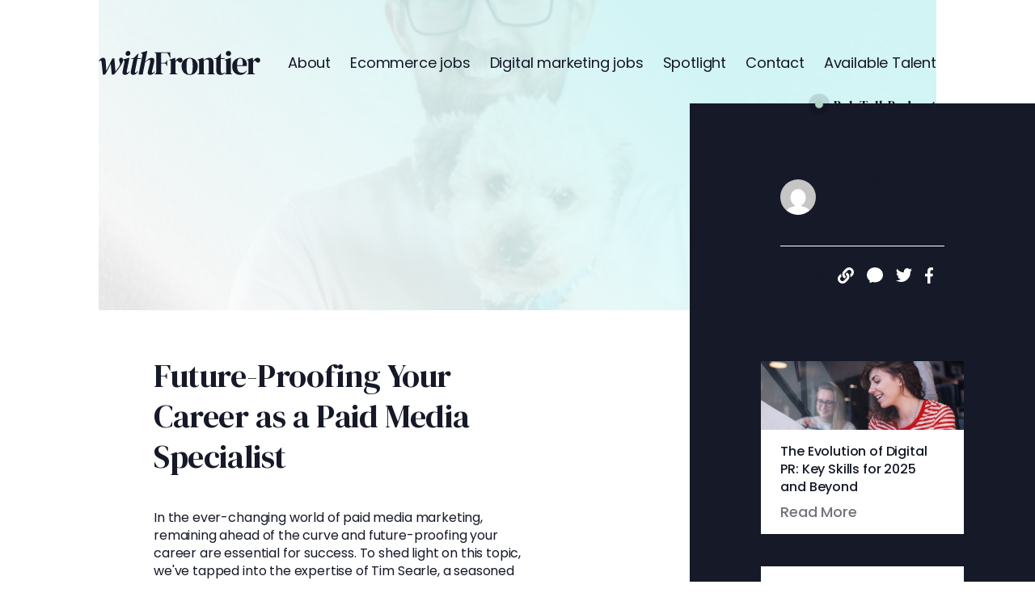

--- FILE ---
content_type: text/html; charset=UTF-8
request_url: https://withfrontier.com/spotlight/future-proofing-as-a-paid-media-specialist/
body_size: 26127
content:

<!DOCTYPE html>
<html lang="en-GB" class="no-js">

<head>
  <meta charset="UTF-8">
  <meta name="viewport" content="width=device-width, initial-scale=1">
  <link rel="profile" href="http://gmpg.org/xfn/11">
      <link rel="pingback" href="https://withfrontier.com/xmlrpc.php">
  
  <!--Preconnect to Google Fonts-->
  <link rel="preconnect" href="https://fonts.googleapis.com">
  <link rel="preconnect" href="https://fonts.gstatic.com" crossorigin>

  <title>Future&#x2d;Proofing Your Career as a Paid Media Specialist</title>

<!-- The SEO Framework by Sybre Waaijer -->
<meta name="robots" content="max-snippet:-1,max-image-preview:standard,max-video-preview:-1" />
<link rel="canonical" href="https://withfrontier.com/spotlight/future-proofing-as-a-paid-media-specialist/" />
<meta name="description" content="Future&#x2d;proof your career in paid media with insights from Tom Searle of Vervaunt Agency. Explore key skills like attribution and a testing mentality." />
<meta property="og:type" content="article" />
<meta property="og:locale" content="en_GB" />
<meta property="og:site_name" content="WithFrontier" />
<meta property="og:title" content="Future&#x2d;Proofing Your Career as a Paid Media Specialist" />
<meta property="og:description" content="Future&#x2d;proof your career in paid media with insights from Tom Searle of Vervaunt Agency. Explore key skills like attribution and a testing mentality." />
<meta property="og:url" content="https://withfrontier.com/spotlight/future-proofing-as-a-paid-media-specialist/" />
<meta property="og:image" content="https://withfrontier.com/wp-content/uploads/2023/04/cropped-social.png" />
<meta property="og:image:width" content="553" />
<meta property="og:image:height" content="290" />
<meta property="article:published_time" content="2023-11-14T18:53:03+00:00" />
<meta property="article:modified_time" content="2023-11-15T08:30:37+00:00" />
<meta name="twitter:card" content="summary_large_image" />
<meta name="twitter:title" content="Future&#x2d;Proofing Your Career as a Paid Media Specialist" />
<meta name="twitter:description" content="Future&#x2d;proof your career in paid media with insights from Tom Searle of Vervaunt Agency. Explore key skills like attribution and a testing mentality." />
<meta name="twitter:image" content="https://withfrontier.com/wp-content/uploads/2023/04/cropped-social.png" />
<script type="application/ld+json">{"@context":"https://schema.org","@graph":[{"@type":"WebSite","@id":"https://withfrontier.com/#/schema/WebSite","url":"https://withfrontier.com/","name":"WithFrontier","inLanguage":"en-GB","potentialAction":{"@type":"SearchAction","target":{"@type":"EntryPoint","urlTemplate":"https://withfrontier.com/search/{search_term_string}/"},"query-input":"required name=search_term_string"},"publisher":{"@type":"Organization","@id":"https://withfrontier.com/#/schema/Organization","name":"WithFrontier","url":"https://withfrontier.com/"}},{"@type":"WebPage","@id":"https://withfrontier.com/spotlight/future-proofing-as-a-paid-media-specialist/","url":"https://withfrontier.com/spotlight/future-proofing-as-a-paid-media-specialist/","name":"Future&#x2d;Proofing Your Career as a Paid Media Specialist","description":"Future&#x2d;proof your career in paid media with insights from Tom Searle of Vervaunt Agency. Explore key skills like attribution and a testing mentality.","inLanguage":"en-GB","isPartOf":{"@id":"https://withfrontier.com/#/schema/WebSite"},"breadcrumb":{"@type":"BreadcrumbList","@id":"https://withfrontier.com/#/schema/BreadcrumbList","itemListElement":[{"@type":"ListItem","position":1,"item":"https://withfrontier.com/","name":"WithFrontier"},{"@type":"ListItem","position":2,"item":"https://withfrontier.com/spotlight/category/digital-pr/","name":"Category: Digital PR"},{"@type":"ListItem","position":3,"name":"Future&#x2d;Proofing Your Career as a Paid Media Specialist"}]},"potentialAction":{"@type":"ReadAction","target":"https://withfrontier.com/spotlight/future-proofing-as-a-paid-media-specialist/"},"datePublished":"2023-11-14T18:53:03+00:00","dateModified":"2023-11-15T08:30:37+00:00","author":{"@type":"Person","@id":"https://withfrontier.com/#/schema/Person/68f54f902eb3559b5003a6d9bb16377f","name":"James Congdon"}}]}</script>
<!-- / The SEO Framework by Sybre Waaijer | 16.73ms meta | 4.71ms boot -->

<link rel='dns-prefetch' href='//widget.trustpilot.com' />
<link rel='dns-prefetch' href='//fonts.googleapis.com' />
<link rel="alternate" type="application/rss+xml" title="WithFrontier &raquo; Future-Proofing Your Career as a Paid Media Specialist Comments Feed" href="https://withfrontier.com/spotlight/future-proofing-as-a-paid-media-specialist/feed/" />
<link rel="alternate" title="oEmbed (JSON)" type="application/json+oembed" href="https://withfrontier.com/wp-json/oembed/1.0/embed?url=https%3A%2F%2Fwithfrontier.com%2Fspotlight%2Ffuture-proofing-as-a-paid-media-specialist%2F" />
<link rel="alternate" title="oEmbed (XML)" type="text/xml+oembed" href="https://withfrontier.com/wp-json/oembed/1.0/embed?url=https%3A%2F%2Fwithfrontier.com%2Fspotlight%2Ffuture-proofing-as-a-paid-media-specialist%2F&#038;format=xml" />
<style id='wp-img-auto-sizes-contain-inline-css' type='text/css'>
img:is([sizes=auto i],[sizes^="auto," i]){contain-intrinsic-size:3000px 1500px}
/*# sourceURL=wp-img-auto-sizes-contain-inline-css */
</style>
<style id='wp-emoji-styles-inline-css' type='text/css'>

	img.wp-smiley, img.emoji {
		display: inline !important;
		border: none !important;
		box-shadow: none !important;
		height: 1em !important;
		width: 1em !important;
		margin: 0 0.07em !important;
		vertical-align: -0.1em !important;
		background: none !important;
		padding: 0 !important;
	}
/*# sourceURL=wp-emoji-styles-inline-css */
</style>
<style id='classic-theme-styles-inline-css' type='text/css'>
/*! This file is auto-generated */
.wp-block-button__link{color:#fff;background-color:#32373c;border-radius:9999px;box-shadow:none;text-decoration:none;padding:calc(.667em + 2px) calc(1.333em + 2px);font-size:1.125em}.wp-block-file__button{background:#32373c;color:#fff;text-decoration:none}
/*# sourceURL=/wp-includes/css/classic-themes.min.css */
</style>
<link rel='stylesheet' id='google-fonts-css' href='https://fonts.googleapis.com/css2?family=DM+Serif+Display:ital@0;1&#038;family=Poppins:ital,wght@0,400;0,500;0,600;0,700;1,400;1,500;1,600;1,700;1,800&#038;display=swap' type='text/css' media='all' />
<link rel='stylesheet' id='theme-style-css' href='https://withfrontier.com/wp-content/themes/with-frontier-jan-26-2/style.css' type='text/css' media='all' />
<link rel='stylesheet' id='custom-styles-css' href='https://withfrontier.com/wp-content/themes/with-frontier-jan-26-2/css/custom.css' type='text/css' media='all' />
<link rel='stylesheet' id='slick-css-css' href='https://withfrontier.com/wp-content/themes/with-frontier-jan-26-2/css/slick.min.css?ver=6.9' type='text/css' media='all' />
<script type="text/javascript" id="tp-js-js-extra">
/* <![CDATA[ */
var trustpilot_settings = {"key":"XgC0XWwVKVlaVJ3W","TrustpilotScriptUrl":"https://invitejs.trustpilot.com/tp.min.js","IntegrationAppUrl":"//ecommscript-integrationapp.trustpilot.com","PreviewScriptUrl":"//ecommplugins-scripts.trustpilot.com/v2.1/js/preview.min.js","PreviewCssUrl":"//ecommplugins-scripts.trustpilot.com/v2.1/css/preview.min.css","PreviewWPCssUrl":"//ecommplugins-scripts.trustpilot.com/v2.1/css/preview_wp.css","WidgetScriptUrl":"//widget.trustpilot.com/bootstrap/v5/tp.widget.bootstrap.min.js"};
//# sourceURL=tp-js-js-extra
/* ]]> */
</script>
<script type="text/javascript" src="https://withfrontier.com/wp-content/plugins/trustpilot-reviews/review/assets/js/headerScript.min.js?ver=1.0&#039; async=&#039;async" id="tp-js-js"></script>
<script type="text/javascript" src="//widget.trustpilot.com/bootstrap/v5/tp.widget.bootstrap.min.js?ver=1.0&#039; async=&#039;async" id="widget-bootstrap-js"></script>
<script type="text/javascript" id="trustbox-js-extra">
/* <![CDATA[ */
var trustbox_settings = {"page":null,"sku":null,"name":null};
var trustpilot_trustbox_settings = {"trustboxes":[{"enabled":"enabled","snippet":"[base64]","customizations":"[base64]","defaults":"[base64]","page":"landing","position":"before","corner":"top: #{Y}px; left: #{X}px;","paddingx":"0","paddingy":"0","zindex":"1000","clear":"both","xpaths":"[base64]","sku":"","name":"","widgetName":"Micro Review Count","repeatable":false,"uuid":"e2f5ff89-49ae-f314-ae0f-f218558bd864","error":null,"repeatXpath":{"xpathById":{"prefix":"","suffix":""},"xpathFromRoot":{"prefix":"","suffix":""}}}]};
//# sourceURL=trustbox-js-extra
/* ]]> */
</script>
<script type="text/javascript" src="https://withfrontier.com/wp-content/plugins/trustpilot-reviews/review/assets/js/trustBoxScript.min.js?ver=1.0&#039; async=&#039;async" id="trustbox-js"></script>
<script type="text/javascript" src="https://withfrontier.com/wp-includes/js/jquery/jquery.min.js?ver=3.7.1" id="jquery-core-js"></script>
<script type="text/javascript" src="https://withfrontier.com/wp-includes/js/jquery/jquery-migrate.min.js?ver=3.4.1" id="jquery-migrate-js"></script>
<link rel="https://api.w.org/" href="https://withfrontier.com/wp-json/" /><link rel="alternate" title="JSON" type="application/json" href="https://withfrontier.com/wp-json/wp/v2/posts/1292" /><link rel="EditURI" type="application/rsd+xml" title="RSD" href="https://withfrontier.com/xmlrpc.php?rsd" />
<style id="wpforms-css-vars-root">
				:root {
					--wpforms-field-border-radius: 3px;
--wpforms-field-background-color: #ffffff;
--wpforms-field-border-color: rgba( 0, 0, 0, 0.25 );
--wpforms-field-text-color: rgba( 0, 0, 0, 0.7 );
--wpforms-label-color: rgba( 0, 0, 0, 0.85 );
--wpforms-label-sublabel-color: rgba( 0, 0, 0, 0.55 );
--wpforms-label-error-color: #d63637;
--wpforms-button-border-radius: 3px;
--wpforms-button-background-color: #066aab;
--wpforms-button-text-color: #ffffff;
--wpforms-page-break-color: #066aab;
--wpforms-field-size-input-height: 43px;
--wpforms-field-size-input-spacing: 15px;
--wpforms-field-size-font-size: 16px;
--wpforms-field-size-line-height: 19px;
--wpforms-field-size-padding-h: 14px;
--wpforms-field-size-checkbox-size: 16px;
--wpforms-field-size-sublabel-spacing: 5px;
--wpforms-field-size-icon-size: 1;
--wpforms-label-size-font-size: 16px;
--wpforms-label-size-line-height: 19px;
--wpforms-label-size-sublabel-font-size: 14px;
--wpforms-label-size-sublabel-line-height: 17px;
--wpforms-button-size-font-size: 17px;
--wpforms-button-size-height: 41px;
--wpforms-button-size-padding-h: 15px;
--wpforms-button-size-margin-top: 10px;

				}
			</style>
  <style>
    @media only screen and (max-width: 767px) {
      #logo a svg {
        width: 90px;
      }
    }
  </style>

  <!--
    <script>
        window.markerConfig = {
            destination: '61c2fed236cbc640522cce4a', 
            source: 'snippet'
        };
    </script>

    <script>
        !function(e,r,a){if(!e.__Marker){e.__Marker={};var t=[],n={__cs:t};["show","hide","isVisible","capture","cancelCapture","unload","reload","isExtensionInstalled","setReporter","setCustomData","on","off"].forEach(function(e){n[e]=function(){var r=Array.prototype.slice.call(arguments);r.unshift(e),t.push(r)}}),e.Marker=n;var s=r.createElement("script");s.async=1,s.src="https://edge.marker.io/latest/shim.js";var i=r.getElementsByTagName("script")[0];i.parentNode.insertBefore(s,i)}}(window,document);
    </script>
-->
  <script id="mcjs">
    ! function(c, h, i, m, p) {
      m = c.createElement(h), p = c.getElementsByTagName(h)[0], m.async = 1, m.src = i, p.parentNode.insertBefore(m, p)
    }(document, "script",
      "https://chimpstatic.com/mcjs-connected/js/users/4a2aaa9596959a2e8971167dd/4518c0e53a85f6ebbe0c43add.js");
  </script>
<style id='global-styles-inline-css' type='text/css'>
:root{--wp--preset--aspect-ratio--square: 1;--wp--preset--aspect-ratio--4-3: 4/3;--wp--preset--aspect-ratio--3-4: 3/4;--wp--preset--aspect-ratio--3-2: 3/2;--wp--preset--aspect-ratio--2-3: 2/3;--wp--preset--aspect-ratio--16-9: 16/9;--wp--preset--aspect-ratio--9-16: 9/16;--wp--preset--color--black: #000000;--wp--preset--color--cyan-bluish-gray: #abb8c3;--wp--preset--color--white: #ffffff;--wp--preset--color--pale-pink: #f78da7;--wp--preset--color--vivid-red: #cf2e2e;--wp--preset--color--luminous-vivid-orange: #ff6900;--wp--preset--color--luminous-vivid-amber: #fcb900;--wp--preset--color--light-green-cyan: #7bdcb5;--wp--preset--color--vivid-green-cyan: #00d084;--wp--preset--color--pale-cyan-blue: #8ed1fc;--wp--preset--color--vivid-cyan-blue: #0693e3;--wp--preset--color--vivid-purple: #9b51e0;--wp--preset--gradient--vivid-cyan-blue-to-vivid-purple: linear-gradient(135deg,rgb(6,147,227) 0%,rgb(155,81,224) 100%);--wp--preset--gradient--light-green-cyan-to-vivid-green-cyan: linear-gradient(135deg,rgb(122,220,180) 0%,rgb(0,208,130) 100%);--wp--preset--gradient--luminous-vivid-amber-to-luminous-vivid-orange: linear-gradient(135deg,rgb(252,185,0) 0%,rgb(255,105,0) 100%);--wp--preset--gradient--luminous-vivid-orange-to-vivid-red: linear-gradient(135deg,rgb(255,105,0) 0%,rgb(207,46,46) 100%);--wp--preset--gradient--very-light-gray-to-cyan-bluish-gray: linear-gradient(135deg,rgb(238,238,238) 0%,rgb(169,184,195) 100%);--wp--preset--gradient--cool-to-warm-spectrum: linear-gradient(135deg,rgb(74,234,220) 0%,rgb(151,120,209) 20%,rgb(207,42,186) 40%,rgb(238,44,130) 60%,rgb(251,105,98) 80%,rgb(254,248,76) 100%);--wp--preset--gradient--blush-light-purple: linear-gradient(135deg,rgb(255,206,236) 0%,rgb(152,150,240) 100%);--wp--preset--gradient--blush-bordeaux: linear-gradient(135deg,rgb(254,205,165) 0%,rgb(254,45,45) 50%,rgb(107,0,62) 100%);--wp--preset--gradient--luminous-dusk: linear-gradient(135deg,rgb(255,203,112) 0%,rgb(199,81,192) 50%,rgb(65,88,208) 100%);--wp--preset--gradient--pale-ocean: linear-gradient(135deg,rgb(255,245,203) 0%,rgb(182,227,212) 50%,rgb(51,167,181) 100%);--wp--preset--gradient--electric-grass: linear-gradient(135deg,rgb(202,248,128) 0%,rgb(113,206,126) 100%);--wp--preset--gradient--midnight: linear-gradient(135deg,rgb(2,3,129) 0%,rgb(40,116,252) 100%);--wp--preset--font-size--small: 13px;--wp--preset--font-size--medium: 20px;--wp--preset--font-size--large: 36px;--wp--preset--font-size--x-large: 42px;--wp--preset--spacing--20: 0.44rem;--wp--preset--spacing--30: 0.67rem;--wp--preset--spacing--40: 1rem;--wp--preset--spacing--50: 1.5rem;--wp--preset--spacing--60: 2.25rem;--wp--preset--spacing--70: 3.38rem;--wp--preset--spacing--80: 5.06rem;--wp--preset--shadow--natural: 6px 6px 9px rgba(0, 0, 0, 0.2);--wp--preset--shadow--deep: 12px 12px 50px rgba(0, 0, 0, 0.4);--wp--preset--shadow--sharp: 6px 6px 0px rgba(0, 0, 0, 0.2);--wp--preset--shadow--outlined: 6px 6px 0px -3px rgb(255, 255, 255), 6px 6px rgb(0, 0, 0);--wp--preset--shadow--crisp: 6px 6px 0px rgb(0, 0, 0);}:where(.is-layout-flex){gap: 0.5em;}:where(.is-layout-grid){gap: 0.5em;}body .is-layout-flex{display: flex;}.is-layout-flex{flex-wrap: wrap;align-items: center;}.is-layout-flex > :is(*, div){margin: 0;}body .is-layout-grid{display: grid;}.is-layout-grid > :is(*, div){margin: 0;}:where(.wp-block-columns.is-layout-flex){gap: 2em;}:where(.wp-block-columns.is-layout-grid){gap: 2em;}:where(.wp-block-post-template.is-layout-flex){gap: 1.25em;}:where(.wp-block-post-template.is-layout-grid){gap: 1.25em;}.has-black-color{color: var(--wp--preset--color--black) !important;}.has-cyan-bluish-gray-color{color: var(--wp--preset--color--cyan-bluish-gray) !important;}.has-white-color{color: var(--wp--preset--color--white) !important;}.has-pale-pink-color{color: var(--wp--preset--color--pale-pink) !important;}.has-vivid-red-color{color: var(--wp--preset--color--vivid-red) !important;}.has-luminous-vivid-orange-color{color: var(--wp--preset--color--luminous-vivid-orange) !important;}.has-luminous-vivid-amber-color{color: var(--wp--preset--color--luminous-vivid-amber) !important;}.has-light-green-cyan-color{color: var(--wp--preset--color--light-green-cyan) !important;}.has-vivid-green-cyan-color{color: var(--wp--preset--color--vivid-green-cyan) !important;}.has-pale-cyan-blue-color{color: var(--wp--preset--color--pale-cyan-blue) !important;}.has-vivid-cyan-blue-color{color: var(--wp--preset--color--vivid-cyan-blue) !important;}.has-vivid-purple-color{color: var(--wp--preset--color--vivid-purple) !important;}.has-black-background-color{background-color: var(--wp--preset--color--black) !important;}.has-cyan-bluish-gray-background-color{background-color: var(--wp--preset--color--cyan-bluish-gray) !important;}.has-white-background-color{background-color: var(--wp--preset--color--white) !important;}.has-pale-pink-background-color{background-color: var(--wp--preset--color--pale-pink) !important;}.has-vivid-red-background-color{background-color: var(--wp--preset--color--vivid-red) !important;}.has-luminous-vivid-orange-background-color{background-color: var(--wp--preset--color--luminous-vivid-orange) !important;}.has-luminous-vivid-amber-background-color{background-color: var(--wp--preset--color--luminous-vivid-amber) !important;}.has-light-green-cyan-background-color{background-color: var(--wp--preset--color--light-green-cyan) !important;}.has-vivid-green-cyan-background-color{background-color: var(--wp--preset--color--vivid-green-cyan) !important;}.has-pale-cyan-blue-background-color{background-color: var(--wp--preset--color--pale-cyan-blue) !important;}.has-vivid-cyan-blue-background-color{background-color: var(--wp--preset--color--vivid-cyan-blue) !important;}.has-vivid-purple-background-color{background-color: var(--wp--preset--color--vivid-purple) !important;}.has-black-border-color{border-color: var(--wp--preset--color--black) !important;}.has-cyan-bluish-gray-border-color{border-color: var(--wp--preset--color--cyan-bluish-gray) !important;}.has-white-border-color{border-color: var(--wp--preset--color--white) !important;}.has-pale-pink-border-color{border-color: var(--wp--preset--color--pale-pink) !important;}.has-vivid-red-border-color{border-color: var(--wp--preset--color--vivid-red) !important;}.has-luminous-vivid-orange-border-color{border-color: var(--wp--preset--color--luminous-vivid-orange) !important;}.has-luminous-vivid-amber-border-color{border-color: var(--wp--preset--color--luminous-vivid-amber) !important;}.has-light-green-cyan-border-color{border-color: var(--wp--preset--color--light-green-cyan) !important;}.has-vivid-green-cyan-border-color{border-color: var(--wp--preset--color--vivid-green-cyan) !important;}.has-pale-cyan-blue-border-color{border-color: var(--wp--preset--color--pale-cyan-blue) !important;}.has-vivid-cyan-blue-border-color{border-color: var(--wp--preset--color--vivid-cyan-blue) !important;}.has-vivid-purple-border-color{border-color: var(--wp--preset--color--vivid-purple) !important;}.has-vivid-cyan-blue-to-vivid-purple-gradient-background{background: var(--wp--preset--gradient--vivid-cyan-blue-to-vivid-purple) !important;}.has-light-green-cyan-to-vivid-green-cyan-gradient-background{background: var(--wp--preset--gradient--light-green-cyan-to-vivid-green-cyan) !important;}.has-luminous-vivid-amber-to-luminous-vivid-orange-gradient-background{background: var(--wp--preset--gradient--luminous-vivid-amber-to-luminous-vivid-orange) !important;}.has-luminous-vivid-orange-to-vivid-red-gradient-background{background: var(--wp--preset--gradient--luminous-vivid-orange-to-vivid-red) !important;}.has-very-light-gray-to-cyan-bluish-gray-gradient-background{background: var(--wp--preset--gradient--very-light-gray-to-cyan-bluish-gray) !important;}.has-cool-to-warm-spectrum-gradient-background{background: var(--wp--preset--gradient--cool-to-warm-spectrum) !important;}.has-blush-light-purple-gradient-background{background: var(--wp--preset--gradient--blush-light-purple) !important;}.has-blush-bordeaux-gradient-background{background: var(--wp--preset--gradient--blush-bordeaux) !important;}.has-luminous-dusk-gradient-background{background: var(--wp--preset--gradient--luminous-dusk) !important;}.has-pale-ocean-gradient-background{background: var(--wp--preset--gradient--pale-ocean) !important;}.has-electric-grass-gradient-background{background: var(--wp--preset--gradient--electric-grass) !important;}.has-midnight-gradient-background{background: var(--wp--preset--gradient--midnight) !important;}.has-small-font-size{font-size: var(--wp--preset--font-size--small) !important;}.has-medium-font-size{font-size: var(--wp--preset--font-size--medium) !important;}.has-large-font-size{font-size: var(--wp--preset--font-size--large) !important;}.has-x-large-font-size{font-size: var(--wp--preset--font-size--x-large) !important;}
/*# sourceURL=global-styles-inline-css */
</style>
</head>

<body class="wp-singular post-template-default single single-post postid-1292 single-format-standard wp-theme-with-frontier-jan-26-2 font-body text-14 text-black-200 xl:text-18 antialiased">
  <div id="page" class="site">
    <header id="header" class="relative z-20" role="banner">
      <div class="container grid xl:grid-flow-col items-center justify-between px-9 xl:px-md py-8 xl:py-14">
        <section id="logo" class="h-10 xl:h-8 flex items-center">
          <a href="https://withfrontier.com" title="WithFrontier | Home page">
            <svg width="200" height="auto" viewBox="0 0 310 45" fill="none" xmlns="http://www.w3.org/2000/svg">
              <path
                d="M284.163 43.612V42.9898L285.096 42.741C285.925 42.4921 286.485 42.1188 286.776 41.6211C287.107 41.1234 287.273 40.4805 287.273 39.6925V20.2195C287.273 19.307 287.107 18.6434 286.776 18.2287C286.485 17.7724 285.925 17.4614 285.096 17.2955L284.163 17.0466V16.4245L294.863 12.8161L295.486 13.4382L296.045 18.7886V19.2863C296.626 18.125 297.373 17.0673 298.285 16.1134C299.239 15.118 300.276 14.3092 301.396 13.6871C302.557 13.0649 303.698 12.7538 304.818 12.7538C306.394 12.7538 307.597 13.1893 308.426 14.0603C309.256 14.9313 309.67 16.0304 309.67 17.3577C309.67 18.7679 309.256 19.867 308.426 20.655C307.638 21.4016 306.684 21.7749 305.564 21.7749C303.822 21.7749 302.288 20.9039 300.96 19.1619L300.836 19.0375C300.421 18.4568 299.944 18.1457 299.405 18.1042C298.866 18.0213 298.368 18.2701 297.912 18.8508C297.497 19.2241 297.145 19.6803 296.854 20.2195C296.605 20.7172 296.357 21.2979 296.108 21.9615V39.3192C296.108 40.9782 296.833 42.0151 298.285 42.4299L300.276 42.9898V43.612H284.163Z"
                fill="#161928" />
              <path
                d="M271.357 12.7538C274.053 12.7538 276.355 13.3138 278.263 14.4336C280.17 15.512 281.622 17.0051 282.618 18.913C283.654 20.7794 284.173 22.9155 284.173 25.3211C284.173 25.7773 284.152 26.2543 284.111 26.752C284.069 27.2082 283.986 27.623 283.862 27.9963H265.322C265.364 32.4757 266.152 35.7108 267.686 37.7016C269.262 39.651 271.585 40.6257 274.654 40.6257C276.728 40.6257 278.408 40.2939 279.694 39.6303C280.979 38.9667 282.182 37.992 283.302 36.7062L283.924 37.2661C282.638 39.5473 280.917 41.3308 278.76 42.6165C276.645 43.9023 274.094 44.5452 271.108 44.5452C268.163 44.5452 265.55 43.923 263.269 42.6788C260.988 41.393 259.204 39.5681 257.919 37.2039C256.633 34.8398 255.99 32.0194 255.99 28.7428C255.99 25.3418 256.737 22.4592 258.23 20.0951C259.723 17.6895 261.631 15.8645 263.953 14.6203C266.317 13.376 268.785 12.7538 271.357 12.7538ZM271.17 13.9981C269.967 13.9981 268.931 14.3714 268.06 15.118C267.23 15.8231 266.566 17.1088 266.069 18.9752C265.612 20.8002 265.364 23.3924 265.322 26.752H275.961C276.375 22.2311 276.21 18.9752 275.463 16.9844C274.716 14.9935 273.285 13.9981 271.17 13.9981Z"
                fill="#161928" />
              <path
                d="M248.881 9.51871C247.47 9.51871 246.268 9.08322 245.272 8.21222C244.318 7.29975 243.841 6.15916 243.841 4.79046C243.841 3.38027 244.318 2.23968 245.272 1.36869C246.268 0.497693 247.47 0.0621948 248.881 0.0621948C250.291 0.0621948 251.473 0.497693 252.427 1.36869C253.381 2.23968 253.858 3.38027 253.858 4.79046C253.858 6.15916 253.381 7.29975 252.427 8.21222C251.473 9.08322 250.291 9.51871 248.881 9.51871ZM241.539 43.612V42.9898L242.41 42.741C243.24 42.4921 243.8 42.1188 244.09 41.6211C244.422 41.1234 244.588 40.4598 244.588 39.6303V20.1573C244.588 19.2863 244.422 18.6434 244.09 18.2287C243.8 17.7724 243.24 17.4614 242.41 17.2955L241.539 17.1088V16.4867L252.924 12.8161L253.547 13.4382L253.36 22.2726V39.6925C253.36 40.522 253.505 41.1856 253.795 41.6833C254.127 42.181 254.687 42.5543 255.475 42.8032L256.097 42.9898V43.612H241.539Z"
                fill="#161928" />
              <path
                d="M233.867 44.5452C231.212 44.5452 229.138 43.8816 227.645 42.5543C226.194 41.2271 225.468 39.1118 225.468 36.2085V14.9313H221.175V14.3092L222.668 14.0603C223.954 13.77 225.053 13.3553 225.966 12.8161C226.919 12.2769 227.853 11.5511 228.765 10.6386L233.867 4.97711H234.489L234.302 13.6871H241.27V14.9313H234.24V37.3284C234.24 38.78 234.551 39.8791 235.173 40.6257C235.837 41.3723 236.666 41.7456 237.662 41.7456C238.533 41.7456 239.3 41.5382 239.964 41.1234C240.627 40.6672 241.291 40.0658 241.954 39.3192L242.577 39.9413C241.747 41.3515 240.607 42.4714 239.155 43.3009C237.703 44.1304 235.94 44.5452 233.867 44.5452Z"
                fill="#161928" />
              <path
                d="M189.493 43.612V42.9898L190.364 42.741C191.816 42.3262 192.541 41.31 192.541 39.6925V20.2195C192.541 19.307 192.396 18.6434 192.106 18.2287C191.816 17.7724 191.256 17.4614 190.426 17.2955L189.493 17.0466V16.4245L200.132 12.8161L200.754 13.4382L201.251 17.171C202.703 15.8853 204.341 14.8276 206.166 13.9981C207.991 13.1686 209.795 12.7538 211.579 12.7538C214.316 12.7538 216.411 13.5004 217.862 14.9935C219.356 16.4867 220.102 18.7679 220.102 21.8371V39.7547C220.102 41.3723 220.89 42.3884 222.466 42.8032L223.026 42.9898V43.612H208.344V42.9898L209.153 42.741C210.604 42.2847 211.33 41.2686 211.33 39.6925V19.8462C211.33 17.1918 210.003 15.8645 207.348 15.8645C205.523 15.8645 203.533 16.777 201.376 18.602V39.7547C201.376 41.3723 202.102 42.3884 203.553 42.8032L204.113 42.9898V43.612H189.493Z"
                fill="#161928" />
              <path
                d="M174.442 44.5452C171.29 44.5452 168.552 43.9023 166.23 42.6165C163.907 41.2893 162.103 39.4229 160.817 37.0173C159.573 34.6117 158.951 31.7913 158.951 28.5562C158.951 25.3211 159.614 22.5214 160.942 20.1573C162.31 17.7932 164.156 15.9682 166.479 14.6825C168.843 13.3967 171.497 12.7538 174.442 12.7538C177.387 12.7538 180.021 13.3967 182.343 14.6825C184.666 15.9268 186.491 17.731 187.818 20.0951C189.187 22.4592 189.871 25.2796 189.871 28.5562C189.871 31.8328 189.228 34.6739 187.943 37.0795C186.698 39.4436 184.915 41.2893 182.592 42.6165C180.311 43.9023 177.594 44.5452 174.442 44.5452ZM174.442 43.3009C175.894 43.3009 177.055 42.8861 177.926 42.0566C178.797 41.2271 179.419 39.7547 179.792 37.6394C180.207 35.5242 180.415 32.5379 180.415 28.6806C180.415 24.7819 180.207 21.7749 179.792 19.6596C179.419 17.5443 178.797 16.0719 177.926 15.2424C177.055 14.4129 175.894 13.9981 174.442 13.9981C172.99 13.9981 171.808 14.4129 170.896 15.2424C170.025 16.0719 169.382 17.5443 168.967 19.6596C168.594 21.7749 168.407 24.7819 168.407 28.6806C168.407 32.5379 168.594 35.5242 168.967 37.6394C169.382 39.7547 170.025 41.2271 170.896 42.0566C171.808 42.8861 172.99 43.3009 174.442 43.3009Z"
                fill="#161928" />
              <path
                d="M135.323 43.612V42.9898L136.256 42.741C137.086 42.4921 137.646 42.1188 137.936 41.6211C138.268 41.1234 138.434 40.4805 138.434 39.6925V20.2195C138.434 19.307 138.268 18.6434 137.936 18.2287C137.646 17.7724 137.086 17.4614 136.256 17.2955L135.323 17.0466V16.4245L146.024 12.8161L146.646 13.4382L147.206 18.7886V19.2863C147.787 18.125 148.533 17.0673 149.446 16.1134C150.4 15.118 151.437 14.3092 152.556 13.6871C153.718 13.0649 154.858 12.7538 155.978 12.7538C157.554 12.7538 158.757 13.1893 159.587 14.0603C160.416 14.9313 160.831 16.0304 160.831 17.3577C160.831 18.7679 160.416 19.867 159.587 20.655C158.799 21.4016 157.845 21.7749 156.725 21.7749C154.983 21.7749 153.448 20.9039 152.121 19.1619L151.996 19.0375C151.582 18.4568 151.105 18.1457 150.566 18.1042C150.026 18.0213 149.529 18.2701 149.072 18.8508C148.658 19.2241 148.305 19.6803 148.015 20.2195C147.766 20.7172 147.517 21.2979 147.268 21.9615V39.3192C147.268 40.9782 147.994 42.0151 149.446 42.4299L151.437 42.9898V43.612H135.323Z"
                fill="#161928" />
              <path
                d="M107.026 43.612V42.9898L108.146 42.6166C108.975 42.3262 109.535 41.9322 109.826 41.4345C110.116 40.9368 110.261 40.2732 110.261 39.4436C110.303 36.9551 110.323 34.4458 110.323 31.9158C110.323 29.3857 110.323 26.8557 110.323 24.3257V21.8371C110.323 19.3485 110.323 16.86 110.323 14.3714C110.323 11.8414 110.303 9.3321 110.261 6.84354C110.261 6.01402 110.137 5.35041 109.888 4.8527C109.68 4.35498 109.183 3.96096 108.395 3.67063L107.026 3.17292V2.55078H137.137L137.573 12.8783H136.951L133.405 6.34583C132.99 5.55779 132.513 4.93565 131.974 4.47941C131.435 4.02318 130.688 3.79506 129.734 3.79506H119.718C119.676 6.73985 119.655 9.74686 119.655 12.8161C119.655 15.8853 119.655 18.9338 119.655 21.9615H126.126C127.08 21.9615 127.785 21.7542 128.241 21.3394C128.697 20.9246 129.133 20.3232 129.547 19.5352L130.854 17.1711H131.476V28.0585H130.854L129.485 25.6944C129.07 24.9478 128.635 24.3464 128.179 23.8902C127.764 23.4339 127.08 23.2058 126.126 23.2058H119.655C119.655 26.1091 119.655 28.888 119.655 31.5425C119.655 34.1555 119.676 36.727 119.718 39.257C119.718 40.8746 120.506 41.9322 122.082 42.4299L123.948 42.9898V43.612H107.026Z"
                fill="#161928" />
              <path
                d="M76.9193 43.9853L76.546 43.612L82.2075 16.4867C82.5393 14.9106 82.8296 13.5004 83.0785 12.2561C83.3273 10.9704 83.5969 9.53947 83.8873 7.96339C84.2191 6.17992 83.5347 4.99785 81.8342 4.41719L80.8388 4.10612L80.9632 3.48398L92.8461 0L93.2816 0.4355L89.051 20.2817C91.1248 18.125 93.323 16.3415 95.6457 14.9313C98.0098 13.4797 100.187 12.7539 102.178 12.7539C103.505 12.7539 104.584 13.1686 105.413 13.9981C106.284 14.7862 106.72 16.0305 106.72 17.731C106.72 18.602 106.637 19.5144 106.471 20.4684C106.305 21.3809 106.098 22.3348 105.849 23.3302L102.738 36.0219C102.572 36.8099 102.406 37.4943 102.24 38.0749C102.074 38.6141 101.992 39.0496 101.992 39.3814C101.992 40.2524 102.365 40.6879 103.111 40.6879C104.19 40.6879 105.704 39.7755 107.653 37.9505L108.213 38.5104C107.217 40.045 105.87 41.4345 104.169 42.6788C102.468 43.923 100.54 44.5452 98.3831 44.5452C97.0144 44.5452 95.9568 44.2341 95.2102 43.612C94.4636 42.9484 94.0903 42.0359 94.0903 40.8746C94.0903 40.0036 94.194 39.1118 94.4014 38.1994C94.6088 37.2454 94.8577 36.2707 95.148 35.2753L97.9476 24.3257C98.2379 23.2058 98.4868 22.1896 98.6942 21.2772C98.943 20.3232 99.0675 19.5144 99.0675 18.8508C99.0675 17.3992 98.3831 16.6733 97.0144 16.6733C94.9821 16.6733 92.3069 18.3324 88.9888 21.6505L87.1224 30.2982C86.5832 32.8282 86.1062 35.1301 85.6915 37.2039C85.3182 39.2363 84.9449 41.3723 84.5716 43.612L76.9193 43.9853Z"
                fill="#161928" />
              <path
                d="M66.0357 44.5452C64.7499 44.5452 63.6716 44.2134 62.8006 43.5498C61.9711 42.8447 61.5563 41.8285 61.5563 40.5013C61.5563 39.6718 61.6392 38.78 61.8051 37.8261C61.971 36.8307 62.1577 35.773 62.3651 34.6532L66.6578 14.9936H61.4941L61.6807 14.247L63.9204 13.9981C65.0818 13.8737 66.0979 13.5834 66.9689 13.1271C67.8399 12.6709 68.6694 12.028 69.4575 11.1985L75.43 5.16376H76.3632L74.6212 13.6871H81.4025L81.0915 14.9936H74.3102L70.0174 35.7108C69.8515 36.4988 69.7271 37.1832 69.6441 37.7639C69.5612 38.3031 69.5197 38.7593 69.5197 39.1326C69.5197 39.5473 69.6441 39.8791 69.893 40.128C70.1418 40.3769 70.4114 40.5013 70.7017 40.5013C71.2824 40.5013 71.9045 40.2732 72.5682 39.8169C73.2318 39.3192 74.0613 38.5934 75.0567 37.6394L75.8033 38.2616C74.7664 39.7962 73.4184 41.2271 71.7594 42.5543C70.1003 43.8816 68.1924 44.5452 66.0357 44.5452Z"
                fill="#161928" />
              <path
                d="M55.9473 9.26986C54.786 9.26986 53.7699 8.89657 52.8989 8.15001C52.0693 7.36196 51.6546 6.32507 51.6546 5.03931C51.6546 3.58765 52.1523 2.40559 53.1477 1.49312C54.1846 0.539168 55.3459 0.0621948 56.6317 0.0621948C57.876 0.0621948 58.8921 0.456216 59.6802 1.24426C60.4682 2.0323 60.8623 3.04846 60.8623 4.29274C60.8623 5.70293 60.3645 6.88499 59.3691 7.83894C58.3737 8.79288 57.2331 9.26986 55.9473 9.26986ZM50.1615 44.5452C48.8757 44.5452 47.8181 44.2134 46.9885 43.5497C46.159 42.8861 45.7443 41.9114 45.7443 40.6257C45.7443 39.8791 45.8272 38.9874 45.9931 37.9505C46.159 36.9136 46.3457 35.8767 46.553 34.8398L49.4771 20.8417C49.8504 19.1411 49.249 17.9383 47.6729 17.2332L46.6775 16.7355L46.7397 16.0512L58.4359 12.6916L59.058 13.2516L54.2054 35.773C54.0395 36.5196 53.915 37.1624 53.8321 37.7016C53.7491 38.1993 53.7076 38.6971 53.7076 39.1948C53.7076 40.1072 54.1224 40.5635 54.9519 40.5635C55.5741 40.5635 56.1962 40.3768 56.8183 40.0035C57.4405 39.5888 58.2285 38.9252 59.1825 38.0127L59.7424 38.5726C58.7055 40.1072 57.3783 41.4967 55.7607 42.741C54.1846 43.9438 52.3182 44.5452 50.1615 44.5452Z"
                fill="#161928" />
              <path
                d="M8.58552 44.1719L8.0256 43.6742C7.61084 39.1948 7.17534 35.0264 6.71911 31.1692C6.30435 27.3119 5.86885 23.5791 5.41261 19.9707C5.32966 19.0997 5.14302 18.519 4.85269 18.2287C4.60383 17.9383 4.27202 17.7932 3.85726 17.7932C3.4425 17.7932 2.96553 17.9798 2.42634 18.3531C1.88716 18.6849 1.32723 19.1411 0.746567 19.7218L0 18.9752C1.45166 16.9014 2.86184 15.3461 4.23055 14.3092C5.64073 13.2723 7.05091 12.7538 8.4611 12.7538C10.0372 12.7538 11.1985 13.1893 11.9451 14.0603C12.7331 14.9313 13.1894 16.3208 13.3138 18.2287C13.5626 20.8831 13.7908 23.8487 13.9981 27.1253C14.247 30.3604 14.4544 33.5748 14.6203 36.7684C16.5282 33.2844 18.4361 29.6346 20.344 25.8188C22.2519 21.9615 24.2012 18.0213 26.1921 13.9981H29.9871C30.153 15.2009 30.3397 16.8185 30.547 18.8508C30.7544 20.8831 30.9411 23.0814 31.107 25.4455C31.3144 27.8096 31.5217 30.1323 31.7291 32.4134C31.9365 34.6532 32.1231 36.6025 32.289 38.2616C33.7407 36.3951 35.0265 34.6946 36.1463 33.16C37.3076 31.6254 38.469 29.9042 39.6303 27.9963C40.2939 26.9179 40.7294 25.8395 40.9368 24.7611C41.1442 23.6828 41.0405 22.6251 40.6257 21.5882L39.5681 18.8508C38.9459 17.1503 39.0081 15.6779 39.7547 14.4336C40.5428 13.1893 41.6211 12.5672 42.9898 12.5672C44.3171 12.5672 45.2918 13.0027 45.9139 13.8737C46.5775 14.7032 46.9093 15.7816 46.9093 17.1088C46.9093 18.0628 46.6812 19.0997 46.225 20.2195C45.8102 21.2979 45.0429 22.8325 43.923 24.8233C42.347 27.6022 40.3146 30.63 37.8261 33.9066C35.3375 37.1832 32.5379 40.4598 29.4272 43.7364L25.7566 44.1719L25.1966 43.6742C24.8648 40.439 24.533 37.2869 24.2012 34.2177C23.9109 31.1484 23.5376 27.7681 23.0814 24.0768C21.5468 27.3119 19.8462 30.6715 17.9798 34.1554C16.1549 37.5979 14.3299 40.7916 12.505 43.7364L8.58552 44.1719Z"
                fill="#161928" />
            </svg>
            <!--                         <svg xmlns="http://www.w3.org/2000/svg" width="157.613" height="23.479" viewBox="0 0 157.613 23.479">
                            <defs>
                                <style>
                                    .cls-1-header,.cls-2-header{fill:#000e53}.cls-1-header{opacity:.63}.cls-2-header{stroke:transparent;stroke-miterlimit:10}
                                </style>
                            </defs>
                            <g id="Group_4378" data-name="Group 4378" transform="translate(0 .5)">
                                <g id="Group_4359" data-name="Group 4359">
                                    <g id="Group_12" data-name="Group 12">
                                        <g id="Group_4360" data-name="Group 4360">
                                            <g id="Group_7" data-name="Group 7">
                                                <path id="Path_49" data-name="Path 49" class="cls-1-header" d="M286.072 420.855h1.778l3.018 10.351h.054l3.475-10.351h1.536l3.691 10.351h.054l2.937-10.351h1.616l-3.664 12.357H298.9l-3.718-10.11h-.054l-3.475 10.11h-1.67z" transform="translate(-286.072 -412.67)"/>
                                                <path id="Path_50" data-name="Path 50" class="cls-1-header" d="M469.246 367.789a1.16 1.16 0 0 1 .35-.856 1.243 1.243 0 0 1 1.724 0 1.221 1.221 0 0 1 0 1.712 1.243 1.243 0 0 1-1.724 0 1.158 1.158 0 0 1-.35-.856zm.4 4.895h1.616v12.356h-1.612z" transform="translate(-448.663 -364.499)"/>
                                                <path id="Path_51" data-name="Path 51" class="cls-1-header" d="M520.027 394.2h-3.556v8.051a1.584 1.584 0 0 0 1.724 1.739 3.736 3.736 0 0 0 .929-.121 5.931 5.931 0 0 0 .9-.307l.135 1.444a9.684 9.684 0 0 1-1.051.294 4.85 4.85 0 0 1-1.051.134 3.906 3.906 0 0 1-1.482-.254 2.625 2.625 0 0 1-1-.682 2.661 2.661 0 0 1-.553-1 4.233 4.233 0 0 1-.175-1.244V394.2h-2.687v-1.444h2.694V389.2h1.616v3.557h3.556z" transform="translate(-486.755 -384.571)"/>
                                                <path id="Path_52" data-name="Path 52" class="cls-1-header" d="M608.064 350.874h1.616V360.9h.054a4.348 4.348 0 0 1 1.617-1.752 4.737 4.737 0 0 1 2.641-.735 5.345 5.345 0 0 1 2.371.455 3.817 3.817 0 0 1 1.441 1.19 4.457 4.457 0 0 1 .727 1.7 9.593 9.593 0 0 1 .2 1.979v7.355h-1.617v-7.272a7.831 7.831 0 0 0-.134-1.458 3.852 3.852 0 0 0-.472-1.271 2.461 2.461 0 0 0-.943-.9 3.251 3.251 0 0 0-1.576-.334 4.63 4.63 0 0 0-1.684.308 3.622 3.622 0 0 0-1.374.936 4.523 4.523 0 0 0-.916 1.578 6.679 6.679 0 0 0-.337 2.233v6.179h-1.616z" transform="translate(-571.882 -350.553)"/>
                                                <path id="Path_53" data-name="Path 53" class="cls-2-header" d="M725.176 357.969h-2.748v-2.086h2.748v-2.835a6.046 6.046 0 0 1 .984-3.785 4.072 4.072 0 0 1 3.381-1.244q.4 0 .849.027a5.017 5.017 0 0 1 .956.16l-.269 2.14a3.524 3.524 0 0 0-.674-.187 4.327 4.327 0 0 0-.7-.053 2.443 2.443 0 0 0-1.078.2 1.513 1.513 0 0 0-.633.575 2.24 2.24 0 0 0-.3.9 9.36 9.36 0 0 0-.067 1.19v2.915h2.883v2.086H727.6v10.592h-2.425z" transform="translate(-673.395 -348.019)"/>
                                                <path id="Path_54" data-name="Path 54" class="cls-2-header" d="M818.332 415.463h2.425v1.953h.054a3.447 3.447 0 0 1 .647-.923 4.328 4.328 0 0 1 .9-.709 4.81 4.81 0 0 1 1.091-.468 4.2 4.2 0 0 1 1.185-.174 3.422 3.422 0 0 1 1.078.16l-.108 2.595q-.3-.08-.593-.134a3.338 3.338 0 0 0-.593-.054 3.582 3.582 0 0 0-2.721.99 4.327 4.327 0 0 0-.943 3.076v6.366h-2.425z" transform="translate(-758.522 -407.599)"/>
                                                <path id="Path_55" data-name="Path 55" class="cls-2-header" d="M897.215 421.8a6.414 6.414 0 0 1 .525-2.594 6.831 6.831 0 0 1 12.528 0 6.415 6.415 0 0 1 .525 2.594 6.568 6.568 0 0 1-1.967 4.721 6.937 6.937 0 0 1-9.645 0 6.568 6.568 0 0 1-1.967-4.721zm2.587 0a5.161 5.161 0 0 0 .3 1.779 3.994 3.994 0 0 0 .835 1.391 3.86 3.86 0 0 0 1.32.909 4.753 4.753 0 0 0 3.5 0 3.865 3.865 0 0 0 1.32-.909 4 4 0 0 0 .835-1.391 5.483 5.483 0 0 0 0-3.558 4.008 4.008 0 0 0-.835-1.391 3.877 3.877 0 0 0-1.32-.909 4.753 4.753 0 0 0-3.5 0 3.872 3.872 0 0 0-1.32.909 4 4 0 0 0-.835 1.391 5.162 5.162 0 0 0-.302 1.779z" transform="translate(-828.542 -407.599)"/>
                                                <path id="Path_56" data-name="Path 56" class="cls-2-header" d="M1045.148 415.463h2.424v1.953h.054a3.558 3.558 0 0 1 1.59-1.645 5.294 5.294 0 0 1 2.613-.629 5.579 5.579 0 0 1 1.765.281 4 4 0 0 1 1.482.869 4.2 4.2 0 0 1 1.01 1.511 5.753 5.753 0 0 1 .377 2.18v8.158h-2.425v-7.489a4.2 4.2 0 0 0-.243-1.511 2.764 2.764 0 0 0-.647-1.016 2.435 2.435 0 0 0-.93-.562 3.452 3.452 0 0 0-1.091-.174 3.99 3.99 0 0 0-1.4.241 2.917 2.917 0 0 0-1.131.762 3.59 3.59 0 0 0-.755 1.324 5.976 5.976 0 0 0-.27 1.9v6.526h-2.424z" transform="translate(-959.851 -407.599)"/>
                                                <path id="Path_57" data-name="Path 57" class="cls-2-header" d="M1170.61 391.985h-3.475v5.75q0 .536.027 1.056a2.741 2.741 0 0 0 .2.936 1.517 1.517 0 0 0 .539.669 1.853 1.853 0 0 0 1.064.254 5.141 5.141 0 0 0 .889-.08 2.57 2.57 0 0 0 .835-.294v2.193a3.191 3.191 0 0 1-1.118.334 8.469 8.469 0 0 1-1.064.094 4.909 4.909 0 0 1-2.169-.388 2.651 2.651 0 0 1-1.132-1 3.23 3.23 0 0 1-.431-1.378q-.068-.762-.067-1.538v-6.607h-2.8V389.9h2.8v-3.557h2.425v3.557h3.475z" transform="translate(-1063.491 -382.035)"/>
                                                <path id="Path_58" data-name="Path 58" class="cls-2-header" d="M1263.807 363.589a1.69 1.69 0 0 1 .526-1.244 1.765 1.765 0 0 1 2.505 0 1.735 1.735 0 0 1 0 2.487 1.764 1.764 0 0 1-2.505 0 1.691 1.691 0 0 1-.526-1.243zm.566 4.547h2.425v12.678h-2.425z" transform="translate(-1153.94 -360.273)"/>
                                                <path id="Path_59" data-name="Path 59" class="cls-2-header" d="M1320.576 422.685a3.16 3.16 0 0 0 .364 1.511 3.762 3.762 0 0 0 .957 1.164 4.424 4.424 0 0 0 1.374.749 4.949 4.949 0 0 0 1.616.267 3.635 3.635 0 0 0 1.967-.522 6.323 6.323 0 0 0 1.536-1.377l1.832 1.391a6.762 6.762 0 0 1-5.658 2.595 7.08 7.08 0 0 1-2.734-.508 5.948 5.948 0 0 1-2.075-1.4 6.219 6.219 0 0 1-1.306-2.113 7.411 7.411 0 0 1-.458-2.635 6.881 6.881 0 0 1 .5-2.634 6.527 6.527 0 0 1 1.375-2.113 6.272 6.272 0 0 1 2.088-1.4 6.765 6.765 0 0 1 2.64-.508 6.351 6.351 0 0 1 2.869.588 5.675 5.675 0 0 1 1.927 1.538 6.063 6.063 0 0 1 1.091 2.14 8.849 8.849 0 0 1 .337 2.42v.856zm7.651-1.926a5.056 5.056 0 0 0-.256-1.471 3.234 3.234 0 0 0-.687-1.164 3.175 3.175 0 0 0-1.145-.776 4.221 4.221 0 0 0-1.6-.281 3.923 3.923 0 0 0-1.63.334 3.966 3.966 0 0 0-1.252.869 4.02 4.02 0 0 0-.8 1.19 3.255 3.255 0 0 0-.283 1.3z" transform="translate(-1202.033 -407.599)"/>
                                                <path id="Path_60" data-name="Path 60" class="cls-2-header" d="M1458.012 415.463h2.424v1.953h.054a3.452 3.452 0 0 1 .647-.923 4.33 4.33 0 0 1 .9-.709 4.81 4.81 0 0 1 1.091-.468 4.2 4.2 0 0 1 1.185-.174 3.423 3.423 0 0 1 1.078.16l-.108 2.595q-.3-.08-.593-.134a3.341 3.341 0 0 0-.593-.054 3.582 3.582 0 0 0-2.721.99 4.326 4.326 0 0 0-.943 3.076v6.366h-2.424z" transform="translate(-1326.322 -407.599)"/>
                                            </g>
                                            <g id="Group_11" data-name="Group 11" transform="translate(145.323 4.046)">
                                                <rect id="Rectangle_5" data-name="Rectangle 5" width="3.136" height="13.071" rx="1.568" transform="rotate(46.05 -3.407 14.51)" style="opacity:.55;stroke:transparent;fill:#000e53"/>
                                                <g id="Group_10" data-name="Group 10">
                                                    <g id="Group_9" data-name="Group 9">
                                                        <g id="Group_8" data-name="Group 8">
                                                            <rect id="Rectangle_8" data-name="Rectangle 8" width="3.136" height="13.071" rx="1.568" transform="rotate(-46.015 2.656 1.128)" style="stroke:transparent;fill:#000e53"/>
                                                        </g>
                                                    </g>
                                                </g>
                                            </g>
                                        </g>
                                    </g>
                                </g>
                            </g>
                        </svg> -->
          </a>
        </section>

        <button id="menu-toggle" class="justify-self-end xl:hidden" aria-label="Menu Toggle">
          <span></span>
        </button>

        <section id="navigation" class="col-span-2 xl:col-span-1 relative">
                      <nav role="navigation" class="hidden xl:block">
              <div class="menu-primary-container"><ul class="nav xl:flex xl:space-x-6  bg-blue-200 xl:bg-transparent py-3 xl:py-0 mt-10 xl:mt-0"><li id="menu-item-40" class="menu-item menu-item-type-post_type menu-item-object-page menu-item-40 px-6 py-3 xl:p-0 text-black-200"><a href="https://withfrontier.com/about/">About</a></li>
<li id="menu-item-255" class="menu-item menu-item-type-taxonomy menu-item-object-job_type menu-item-has-children menu-item-255 px-6 py-3 xl:p-0 text-black-200"><a href="https://withfrontier.com/job-type/e-commerce/">Ecommerce jobs</a>
<ul class="sub-menu">
	<li id="menu-item-1080" class="menu-item menu-item-type-taxonomy menu-item-object-job_type menu-item-1080 px-6 py-3 xl:p-0 text-black-200"><a href="https://withfrontier.com/job-type/e-commerce/ecommerce-crm-jobs/">eCommerce CRM Jobs</a></li>
	<li id="menu-item-1081" class="menu-item menu-item-type-taxonomy menu-item-object-job_type menu-item-1081 px-6 py-3 xl:p-0 text-black-200"><a href="https://withfrontier.com/job-type/e-commerce/ecommerce-manager-jobs/">Ecommerce Manager Jobs</a></li>
	<li id="menu-item-1082" class="menu-item menu-item-type-taxonomy menu-item-object-job_type menu-item-1082 px-6 py-3 xl:p-0 text-black-200"><a href="https://withfrontier.com/job-type/e-commerce/ecommerce-ppc-jobs/">eCommerce PPC Jobs</a></li>
	<li id="menu-item-1083" class="menu-item menu-item-type-taxonomy menu-item-object-job_type menu-item-1083 px-6 py-3 xl:p-0 text-black-200"><a href="https://withfrontier.com/job-type/e-commerce/ecommerce-seo-jobs/">eCommerce SEO Jobs</a></li>
	<li id="menu-item-1084" class="menu-item menu-item-type-taxonomy menu-item-object-job_type menu-item-1084 px-6 py-3 xl:p-0 text-black-200"><a href="https://withfrontier.com/job-type/e-commerce/ecommerce-social-media-jobs/">eCommerce Social Media Jobs</a></li>
	<li id="menu-item-1085" class="menu-item menu-item-type-taxonomy menu-item-object-job_type menu-item-1085 px-6 py-3 xl:p-0 text-black-200"><a href="https://withfrontier.com/job-type/e-commerce/head-of-ecommerce-jobs/">Head of eCommerce Jobs</a></li>
	<li id="menu-item-1100" class="menu-item menu-item-type-taxonomy menu-item-object-job_type menu-item-1100 px-6 py-3 xl:p-0 text-black-200"><a href="https://withfrontier.com/job-type/e-commerce/ecommerce-paid-social-jobs/">Ecommerce Paid Social Jobs</a></li>
	<li id="menu-item-1097" class="menu-item menu-item-type-taxonomy menu-item-object-job_type menu-item-1097 px-6 py-3 xl:p-0 text-black-200"><a href="https://withfrontier.com/job-type/e-commerce/ecommerce-analyst-jobs/">Ecommerce Analyst Jobs</a></li>
	<li id="menu-item-1101" class="menu-item menu-item-type-taxonomy menu-item-object-job_type menu-item-1101 px-6 py-3 xl:p-0 text-black-200"><a href="https://withfrontier.com/job-type/e-commerce/ecommerce-project-manager-jobs/">Ecommerce Project Manager Jobs</a></li>
	<li id="menu-item-1098" class="menu-item menu-item-type-taxonomy menu-item-object-job_type menu-item-1098 px-6 py-3 xl:p-0 text-black-200"><a href="https://withfrontier.com/job-type/e-commerce/ecommerce-executive-assistant-jobs/">Ecommerce Executive/Assistant Jobs</a></li>
	<li id="menu-item-1099" class="menu-item menu-item-type-taxonomy menu-item-object-job_type menu-item-1099 px-6 py-3 xl:p-0 text-black-200"><a href="https://withfrontier.com/job-type/e-commerce/ecommerce-merchandising-jobs/">Ecommerce Merchandising Jobs</a></li>
	<li id="menu-item-1102" class="menu-item menu-item-type-taxonomy menu-item-object-job_type menu-item-1102 px-6 py-3 xl:p-0 text-black-200"><a href="https://withfrontier.com/job-type/e-commerce/ecommerce-trading-jobs/">Ecommerce Trading Jobs</a></li>
</ul>
</li>
<li id="menu-item-256" class="menu-item menu-item-type-taxonomy menu-item-object-job_type menu-item-has-children menu-item-256 px-6 py-3 xl:p-0 text-black-200"><a href="https://withfrontier.com/job-type/digital-marketing/">Digital marketing jobs</a>
<ul class="sub-menu">
	<li id="menu-item-1076" class="menu-item menu-item-type-taxonomy menu-item-object-job_type menu-item-1076 px-6 py-3 xl:p-0 text-black-200"><a href="https://withfrontier.com/job-type/digital-marketing/content-jobs/">Content Jobs</a></li>
	<li id="menu-item-1077" class="menu-item menu-item-type-taxonomy menu-item-object-job_type menu-item-1077 px-6 py-3 xl:p-0 text-black-200"><a href="https://withfrontier.com/job-type/digital-marketing/paid-media-jobs/">Paid Media Jobs</a></li>
	<li id="menu-item-1078" class="menu-item menu-item-type-taxonomy menu-item-object-job_type menu-item-1078 px-6 py-3 xl:p-0 text-black-200"><a href="https://withfrontier.com/job-type/digital-marketing/seo-jobs/">SEO Jobs</a></li>
	<li id="menu-item-1079" class="menu-item menu-item-type-taxonomy menu-item-object-job_type menu-item-1079 px-6 py-3 xl:p-0 text-black-200"><a href="https://withfrontier.com/job-type/digital-marketing/social-media-jobs/">Social Media Jobs</a></li>
	<li id="menu-item-1105" class="menu-item menu-item-type-taxonomy menu-item-object-job_type menu-item-1105 px-6 py-3 xl:p-0 text-black-200"><a href="https://withfrontier.com/job-type/digital-marketing/digital-project-manager-jobs/">Digital Project Manager Jobs</a></li>
	<li id="menu-item-1106" class="menu-item menu-item-type-taxonomy menu-item-object-job_type menu-item-1106 px-6 py-3 xl:p-0 text-black-200"><a href="https://withfrontier.com/job-type/digital-marketing/head-of-digital-marketing-jobs/">Head of Digital Marketing jobs</a></li>
	<li id="menu-item-1103" class="menu-item menu-item-type-taxonomy menu-item-object-job_type menu-item-1103 px-6 py-3 xl:p-0 text-black-200"><a href="https://withfrontier.com/job-type/digital-marketing/digital-marketing-manager-jobs/">Digital Marketing Manager jobs</a></li>
	<li id="menu-item-1108" class="menu-item menu-item-type-taxonomy menu-item-object-job_type menu-item-1108 px-6 py-3 xl:p-0 text-black-200"><a href="https://withfrontier.com/job-type/digital-marketing/web-development-jobs/">Web Development Jobs</a></li>
	<li id="menu-item-1104" class="menu-item menu-item-type-taxonomy menu-item-object-job_type menu-item-1104 px-6 py-3 xl:p-0 text-black-200"><a href="https://withfrontier.com/job-type/digital-marketing/digital-pr-jobs/">Digital PR Jobs</a></li>
	<li id="menu-item-1107" class="menu-item menu-item-type-taxonomy menu-item-object-job_type menu-item-1107 px-6 py-3 xl:p-0 text-black-200"><a href="https://withfrontier.com/job-type/digital-marketing/seo-outreach-jobs/">SEO Outreach Jobs</a></li>
</ul>
</li>
<li id="menu-item-38" class="menu-item menu-item-type-post_type menu-item-object-page current_page_parent menu-item-38 px-6 py-3 xl:p-0 text-black-200"><a href="https://withfrontier.com/spotlight/">Spotlight</a></li>
<li id="menu-item-42" class="menu-item menu-item-type-post_type menu-item-object-page menu-item-42 px-6 py-3 xl:p-0 text-black-200"><a href="https://withfrontier.com/contact/">Contact</a></li>
<li id="menu-item-1800" class="menu-item menu-item-type-custom menu-item-object-custom menu-item-has-children menu-item-1800 px-6 py-3 xl:p-0 text-black-200"><a href="#">Available Talent</a>
<ul class="sub-menu">
	<li id="menu-item-1784" class="menu-item menu-item-type-post_type menu-item-object-page menu-item-1784 px-6 py-3 xl:p-0 text-black-200"><a href="https://withfrontier.com/candidate-hub/">Available Candidates</a></li>
	<li id="menu-item-1801" class="menu-item menu-item-type-post_type menu-item-object-page menu-item-1801 px-6 py-3 xl:p-0 text-black-200"><a href="https://withfrontier.com/freelancer-hub/">Available Freelancers</a></li>
</ul>
</li>
</ul></div>            </nav>
            <div class="absolute font-display" style="right: -180px;
    font-size: 16px;
    font-weight: 500;
    top: 0px;">
              <div class="blob inline-block relative" style="top:0.5rem"></div>
              <a href="#" class="inline-block">RoleTalk Podcast</a>
            </div>
                  </section>
      </div>
    </header>

<main id="single-post" role="main">

  <section class="block block-job_page_banner">
    <div class="container xl:px-md">
      <div class="relative z-0 bg-cover bg-center py-28 xl:py-48"
        style="background-image: url('https://withfrontier.com/wp-content/uploads/2023/11/2-21-e1700037029778.jpg');">
      </div>
    </div>
  </section>

  <div class="xl:grid xl:items-start xl:grid-cols-3">

    <section id="content" class="post xl:col-span-2 py-8 xl:pt-14 xl:pb-32 space-y-8 xl:space-y-10">

                  <div class="container px-9 xl:px-lg space-y-5 xl:space-y-10">
        <h1 class="font-display text-24 xl:text-40">Future-Proofing Your Career as a Paid Media Specialist</h1>
        <p class="text-16">In the ever-changing world of paid media marketing, remaining ahead of the curve and future-proofing your career are essential for success. To shed light on this topic, we've tapped into the expertise of Tim Searle, a seasoned professional and Account Director at Vervaunt. Tim's insights into the critical skills required to thrive in today's environment provide valuable guidance for paid media specialists. In this article, we will delve into these essential skills and explore how they can help you stay relevant and successful in your paid media career.</p>
      </div>
      <div class="container px-9 xl:px-lg">
        <hr class="opacity-30">
        </hr>
      </div>
      <section id="blocks" class="space-y-8">
        

		
			
			
			<section class="block previous-block- block-spotlight_images">
	
				<div class="container xl:px-lg space-y-5 xl:space-y-8">

	
            <div class="gallery_items grid gap-4 xl:gap-6 grid-cols-2">
            
                <div class="bg-cover bg-center py-20 xl:py-32 " style="width:50%; background-image: url('https://withfrontier.com/wp-content/uploads/2023/11/2-21-e1700037029778.jpg');"></div>

                    </div>
    
</div>	
			</section>
	
				
			
			<section class="block previous-block-spotlight_images block-text_block">
	
				<div class="container px-9 xl:px-lg space-y-5 xl:space-y-8">

	<div class="text-18 xl:text-24">
		Future-Proofing Your Career as a Paid Media Specialist: Insights from Tim Searle, Vervaunt Agency.	</div>

	<div class="text-16 xl:text-18 space-y-4 xl:space-y-5">
		<p><b>The significance of attribution and data visibility</b><b></b></p>
<p><span style="font-weight: 400;">Privacy regulations and browser changes are impacting how we collect and interpret data. Understanding these changes and their implications is essential for staying effective as a paid media specialist. A truly effective approach to data goes beyond the numbers reported in marketing platforms &#8211; paid media specialists should be looking to bolster their knowledge of third party tools as well as older approaches such as MMM that are seeing a resurgence.</span><span style="font-weight: 400;"><br />
</span><span style="font-weight: 400;"><br />
</span><span style="font-weight: 400;">Tim emphasises the importance of understanding attribution and modelling in a landscape where data visibility faces challenges due to these heightened privacy concerns. He highlights that a solid grasp of these concepts is crucial for effectively allocating budgets. As he puts it, </span><i><span style="font-weight: 400;">&#8220;Attribution plays a pivotal role in ensuring your advertising budget is wisely invested. It&#8217;s all about connecting the dots between different touch points and comprehending the customer journey.&#8221;</span></i></p>
<p><b>Harnessing creative intelligence</b><b></b></p>
<p><span style="font-weight: 400;">With artificial intelligence (AI) increasingly automating tasks like audience testing, paid media specialists need to ensure they’re able to deliver value in other ways, with creative intelligence being a key factor that remains in our control.. Tim underscores this shift, stating, </span><i><span style="font-weight: 400;">&#8220;In the era of automation, it&#8217;s imperative to invest time and effort in crafting compelling ad creatives. The quality of your creative assets is becoming a key determinant of campaign success.&#8221;</span></i><i><span style="font-weight: 400;"><br />
</span></i><span style="font-weight: 400;"><br />
</span><span style="font-weight: 400;">It&#8217;s also worth noting that creative intelligence isn&#8217;t limited to creating visually appealing ads. It&#8217;s about understanding your audience and tailoring your ads to resonate with them. Creative intelligence goes beyond simply reporting on what did and didn’t work, it’s about digging into why things succeed or fail, allowing us to take learnings forward to future iterations.</span></p>
<p><b>Embracing a testing mentality</b><b></b></p>
<p><span style="font-weight: 400;">Tim&#8217;s insights also touch on the importance of a testing mentality. He suggests that </span><i><span style="font-weight: 400;">&#8220;accounts which consistently conduct tests tend to outperform others. Making data-driven decisions in controlled environments paves the way for sustainable growth.”</span></i><span style="font-weight: 400;"> A rigorous testing mindset is a game-changer in the paid media realm.</span><span style="font-weight: 400;"><br />
</span><span style="font-weight: 400;"><br />
</span><span style="font-weight: 400;">Testing is not just about making random changes and observing what happens. It involves the likes of structured A/B ad asset testing, testing of bidding strategies and targeting to gain insights into what truly drives performance. A successful testing strategy includes identifying key performance indicators (KPIs) and setting up experiments to directly impact these metrics.</span></p>
<p><b>The art of effective communication</b><b></b></p>
<p><span style="font-weight: 400;">In the realm of paid media, effective communication is indispensable. Tim points out, </span><i><span style="font-weight: 400;">&#8220;being able to explain complex concepts without yourself, or others, getting lost along the way is important when trying to get stakeholders to buy in to your strategies.”</span></i><span style="font-weight: 400;"> Clear and concise communication is essential for gaining buy-in on your strategies and a crucial skill in the paid media world when presenting to a client or colleague that may not possess this technical knowledge.</span><span style="font-weight: 400;"><br />
</span><span style="font-weight: 400;"><br />
</span><span style="font-weight: 400;">Expanding on this, effective communication also includes the capacity to translate data into actionable insights. You should be able to convey not just what the data says, but what it means for the business. This involves presenting data in a format that is easy to understand and making recommendations that align with broader business goals.</span></p>
<p><b>Mastering organisational skills</b></p>
<p><span style="font-weight: 400;">Tim acknowledges the growing trend of platform diversification. He advises paid media specialists to be highly organised, stating, </span><i><span style="font-weight: 400;">&#8220;With marketing stacks expanding across various platforms, it&#8217;s essential to manage your time, effort, and budgets efficiently.”</span></i><span style="font-weight: 400;"> Effective organisation ensures you can expertly juggle multiple platforms and continue to drive results in all areas. </span><span style="font-weight: 400;"><br />
</span><span style="font-weight: 400;"><br />
</span><span style="font-weight: 400;">Effective organisation extends to setting up efficient workflows, project management, and task prioritisation. It&#8217;s about managing your time and resources to ensure that you&#8217;re not only present on multiple platforms but that you&#8217;re optimising your performance on each of them.</span></p>
<p><strong>Optimising your career for the future</strong><br />
<span style="font-weight: 400;"><br />
</span><span style="font-weight: 400;">The world of paid media is evolving rapidly, and staying ahead of the curve is paramount for career growth and longevity. By focusing on attribution, creative intelligence, testing mentality, effective communication, and organisational skills, you can future-proof your career as a paid media specialist.</span></p>
<p><span style="font-weight: 400;">The digital marketing landscape will continue to change. By embracing these core skills and remaining adaptable, you can position yourself as a valuable asset in the dynamic field of paid media marketing. Stay curious, keep learning, and always be ready to embrace the next evolution of the industry. </span></p>
	</div>

</div>	
			</section>
	
				
			
		
      </section>
            
    </section>

    <section
      class="related_posts bg-blue-100 text-black-200 px-9 py-10 xl:px-28 xl:pt-20 xl:pb-28 xl:-mt-64 relative z-36 space-y-6">

      
      <div class="flex space-x-6 items-center border-white pb-6 border-b">

        <img alt='' src='https://secure.gravatar.com/avatar/193b20e9a70bb31c3f10f5239a085594f292fa67a9ea78f118ef6d745ea74f1d?s=44&#038;d=mm&#038;r=g' srcset='https://secure.gravatar.com/avatar/193b20e9a70bb31c3f10f5239a085594f292fa67a9ea78f118ef6d745ea74f1d?s=88&#038;d=mm&#038;r=g 2x' class='avatar avatar-44 photo rounded-full' height='44' width='44' loading='lazy' decoding='async'/>
        <div class="space-y-1">
          <p class="text-18">James Congdon</p>
          <p class="text-16 uppercase">Nov 14, 2023</p>
        </div>
      </div>

      <p class="text-18 flex space-x-4 items-center">
        <span>Share:</span>

        <button class="copy_link" data-href="https://withfrontier.com/spotlight/future-proofing-as-a-paid-media-specialist/">
          <svg xmlns="http://www.w3.org/2000/svg" width="20" height="20" viewBox="0 0 20 20">
            <path
              d="M1.736 18.264a5.945 5.945 0 0 1 0-8.4l1.45-1.449a.625.625 0 0 1 1.066.414 7.207 7.207 0 0 0 .378 2.059.629.629 0 0 1-.148.649l-.511.511a2.813 2.813 0 1 0 3.952 4l2.625-2.624a2.813 2.813 0 0 0 0-3.978 2.922 2.922 0 0 0-.4-.335.627.627 0 0 1-.272-.492 1.558 1.558 0 0 1 .454-1.159l.823-.823a.628.628 0 0 1 .8-.068 5.94 5.94 0 0 1 .816 9.054l-.014.014-2.625 2.625a5.944 5.944 0 0 1-8.4 0zm6.307-4.834a6.015 6.015 0 0 1-.8-.671 5.935 5.935 0 0 1-.014-8.383l.014-.014 2.624-2.626a5.938 5.938 0 1 1 8.4 8.4l-1.45 1.45a.624.624 0 0 1-1.066-.415 7.178 7.178 0 0 0-.379-2.059.629.629 0 0 1 .148-.649l.511-.511a2.813 2.813 0 1 0-3.952-4L9.452 6.571a2.81 2.81 0 0 0 0 3.977 2.869 2.869 0 0 0 .4.335.626.626 0 0 1 .272.492 1.554 1.554 0 0 1-.454 1.165l-.823.823a.619.619 0 0 1-.44.182.635.635 0 0 1-.364-.115z"
              style="fill:#fff" />
          </svg>
        </button>

        <a href="fb-messenger://share?link=https://withfrontier.com/spotlight/future-proofing-as-a-paid-media-specialist/">
          <svg xmlns="http://www.w3.org/2000/svg" width="19.375" height="19.374" viewBox="0 0 19.375 19.374">
            <path
              d="M3.727 19.255a.78.78 0 0 1-.363-.632c-.056-1.812.012-1.982-.315-2.275A9.183 9.183 0 0 1 0 9.4 9.36 9.36 0 0 1 9.709 0a9.324 9.324 0 0 1 9.666 9.4c0 6.842-6.491 10.673-12.478 9.025-.35-.1-.377-.023-2.444.887a.779.779 0 0 1-.726-.054z"
              style="fill:#fff" />
          </svg>
        </a>

        <a href="http://www.twitter.com/share?url=https://withfrontier.com/spotlight/future-proofing-as-a-paid-media-specialist/" target="_blank">
          <svg xmlns="http://www.w3.org/2000/svg" width="20" height="16.244" viewBox="0 0 20 16.244">
            <path
              d="M17.944 4.048c.013.178.013.355.013.533A11.583 11.583 0 0 1 6.294 16.244 11.583 11.583 0 0 1 0 14.4a8.48 8.48 0 0 0 .99.051A8.209 8.209 0 0 0 6.079 12.7a4.106 4.106 0 0 1-3.833-2.84 5.169 5.169 0 0 0 .774.063 4.335 4.335 0 0 0 1.08-.139A4.1 4.1 0 0 1 .812 5.761v-.05a4.128 4.128 0 0 0 1.853.52A4.105 4.105 0 0 1 1.4.749a11.651 11.651 0 0 0 8.448 4.289 4.627 4.627 0 0 1-.1-.939 4.1 4.1 0 0 1 7.094-2.8 8.07 8.07 0 0 0 2.6-.99 4.088 4.088 0 0 1-1.8 2.259A8.217 8.217 0 0 0 20 1.929a8.811 8.811 0 0 1-2.056 2.119z"
              style="fill:#fff" />
          </svg>
        </a>

        <a href="https://www.facebook.com/sharer/sharer.php?u=https://withfrontier.com/spotlight/future-proofing-as-a-paid-media-specialist/" target="_blank">
          <svg xmlns="http://www.w3.org/2000/svg" width="10.712" height="20" viewBox="0 0 10.712 20">
            <path
              d="m10.01 11.25.555-3.62H7.092V5.282a1.81 1.81 0 0 1 2.041-1.956h1.579V.245A19.254 19.254 0 0 0 7.909 0c-2.86 0-4.73 1.734-4.73 4.872V7.63H0v3.62h3.179V20h3.913v-8.75z"
              style="fill:#fff" />
          </svg>
        </a>
      </p>

      
            <h3 class="text-18 font-medium pt-6">More articles</h3>
      <section class="related_post_articles -mx-9 xl:space-y-10">
                
        <article class="bg-white text-blue-100 mx-3">
          <a class="block" href="https://withfrontier.com/spotlight/the-evolution-of-digital-pr-key-skills-for-2025-and-beyond/">
            <img width="311" height="106" src="https://withfrontier.com/wp-content/uploads/2025/04/YEPPPP-311x106.jpg" class="w-full" alt="" decoding="async" loading="lazy" />          </a>

          <div class="font-medium py-4 px-6 space-y-2">
            <h2 class="text-16">The Evolution of Digital PR: Key Skills for 2025 and Beyond</h2>
            <a class="block text-13 opacity-60" href="https://withfrontier.com/spotlight/the-evolution-of-digital-pr-key-skills-for-2025-and-beyond/">Read More</a>
          </div>
        </article>

                
        <article class="bg-white text-blue-100 mx-3">
          <a class="block" href="https://withfrontier.com/spotlight/how-to-get-ahead-in-digital-pr/">
                      </a>

          <div class="font-medium py-4 px-6 space-y-2">
            <h2 class="text-16">Advice from the Pros: How to get ahead in the Digital PR space</h2>
            <a class="block text-13 opacity-60" href="https://withfrontier.com/spotlight/how-to-get-ahead-in-digital-pr/">Read More</a>
          </div>
        </article>

                
        <article class="bg-white text-blue-100 mx-3">
          <a class="block" href="https://withfrontier.com/spotlight/talk-to-the-experts-how-digital-prs-can-future-proof-themselves-this-year/">
            <img width="311" height="106" src="https://withfrontier.com/wp-content/uploads/2024/02/pr-working-311x106.jpeg" class="w-full" alt="" decoding="async" loading="lazy" />          </a>

          <div class="font-medium py-4 px-6 space-y-2">
            <h2 class="text-16">Talk to the experts: How Digital PRs can future proof themselves this year </h2>
            <a class="block text-13 opacity-60" href="https://withfrontier.com/spotlight/talk-to-the-experts-how-digital-prs-can-future-proof-themselves-this-year/">Read More</a>
          </div>
        </article>

              </section>
      <div class="related_arrows w-full flex justify-between items-center"></div>
                </section>
  </div>
</main>


<footer id="footer" class="bg-blue-200 text-black-200" role="contentinfo">

  <div class="container px-9 xl:px-lg py-9 xl:py-16">

    <div class="grid grid-cols-1 auto-rows w-full mt-9 xl:mt-0">

      <div class="grid xl:grid-cols-3 pb-16">

        <div class="order-last xl:order-none">

                    <section id="footer_social_media">
            <ul
              class="social_media_links grid grid-flow-col auto-cols-max grid-rows-1 gap-x-5 mt-5 xl:mt-5 mb-5 xl:mb-12">
              
                            <li class="social_media_link">
                <a href="https://twitter.com/WithFrontier" title="WithFrontier | Facebook" target="_blank"
                  rel="noreferrer">
                  <svg aria-hidden="true" focusable="false" data-prefix="fab" data-icon="facebook"
                    class="w-5 svg-inline--fa fa-facebook fa-w-16" role="img" xmlns="http://www.w3.org/2000/svg"
                    viewBox="0 0 512 512">
                    <path fill="currentColor"
                      d="M504 256C504 119 393 8 256 8S8 119 8 256c0 123.78 90.69 226.38 209.25 245V327.69h-63V256h63v-54.64c0-62.15 37-96.48 93.67-96.48 27.14 0 55.52 4.84 55.52 4.84v61h-31.28c-30.8 0-40.41 19.12-40.41 38.73V256h68.78l-11 71.69h-57.78V501C413.31 482.38 504 379.78 504 256z">
                    </path>
                  </svg>
                </a>
              </li>
              
                            <li class="social_media_link">
                <a href="https://twitter.com/WithFrontier" title="WithFrontier | Instagram"
                  target="_blank" rel="noreferrer">
                  <svg aria-hidden="true" focusable="false" data-prefix="fab" data-icon="instagram"
                    class="w-5 svg-inline--fa fa-instagram fa-w-14" role="img" xmlns="http://www.w3.org/2000/svg"
                    viewBox="0 0 448 512">
                    <path fill="currentColor"
                      d="M224.1 141c-63.6 0-114.9 51.3-114.9 114.9s51.3 114.9 114.9 114.9S339 319.5 339 255.9 287.7 141 224.1 141zm0 189.6c-41.1 0-74.7-33.5-74.7-74.7s33.5-74.7 74.7-74.7 74.7 33.5 74.7 74.7-33.6 74.7-74.7 74.7zm146.4-194.3c0 14.9-12 26.8-26.8 26.8-14.9 0-26.8-12-26.8-26.8s12-26.8 26.8-26.8 26.8 12 26.8 26.8zm76.1 27.2c-1.7-35.9-9.9-67.7-36.2-93.9-26.2-26.2-58-34.4-93.9-36.2-37-2.1-147.9-2.1-184.9 0-35.8 1.7-67.6 9.9-93.9 36.1s-34.4 58-36.2 93.9c-2.1 37-2.1 147.9 0 184.9 1.7 35.9 9.9 67.7 36.2 93.9s58 34.4 93.9 36.2c37 2.1 147.9 2.1 184.9 0 35.9-1.7 67.7-9.9 93.9-36.2 26.2-26.2 34.4-58 36.2-93.9 2.1-37 2.1-147.8 0-184.8zM398.8 388c-7.8 19.6-22.9 34.7-42.6 42.6-29.5 11.7-99.5 9-132.1 9s-102.7 2.6-132.1-9c-19.6-7.8-34.7-22.9-42.6-42.6-11.7-29.5-9-99.5-9-132.1s-2.6-102.7 9-132.1c7.8-19.6 22.9-34.7 42.6-42.6 29.5-11.7 99.5-9 132.1-9s102.7-2.6 132.1 9c19.6 7.8 34.7 22.9 42.6 42.6 11.7 29.5 9 99.5 9 132.1s2.7 102.7-9 132.1z">
                    </path>
                  </svg>
                </a>
              </li>
              
                            <li class="social_media_link">
                <a href="https://twitter.com/WithFrontier" title="WithFrontier | Twitter" target="_blank"
                  rel="noreferrer">
                  <svg aria-hidden="true" focusable="false" data-prefix="fab" data-icon="twitter"
                    class="w-5 svg-inline--fa fa-twitter fa-w-16" role="img" xmlns="http://www.w3.org/2000/svg"
                    viewBox="0 0 512 512">
                    <path fill="currentColor"
                      d="M459.37 151.716c.325 4.548.325 9.097.325 13.645 0 138.72-105.583 298.558-298.558 298.558-59.452 0-114.68-17.219-161.137-47.106 8.447.974 16.568 1.299 25.34 1.299 49.055 0 94.213-16.568 130.274-44.832-46.132-.975-84.792-31.188-98.112-72.772 6.498.974 12.995 1.624 19.818 1.624 9.421 0 18.843-1.3 27.614-3.573-48.081-9.747-84.143-51.98-84.143-102.985v-1.299c13.969 7.797 30.214 12.67 47.431 13.319-28.264-18.843-46.781-51.005-46.781-87.391 0-19.492 5.197-37.36 14.294-52.954 51.655 63.675 129.3 105.258 216.365 109.807-1.624-7.797-2.599-15.918-2.599-24.04 0-57.828 46.782-104.934 104.934-104.934 30.213 0 57.502 12.67 76.67 33.137 23.715-4.548 46.456-13.32 66.599-25.34-7.798 24.366-24.366 44.833-46.132 57.827 21.117-2.273 41.584-8.122 60.426-16.243-14.292 20.791-32.161 39.308-52.628 54.253z">
                    </path>
                  </svg>
                </a>
              </li>
              
                          </ul>
          </section>
          
          <section id="copyright" class="text-12 xl:text-14 space-y-5 xl:space-y-2 mb-8">

            <p>Copyright &copy;2026 - All rights reserved.</p>

            <p>Company registration number - 13088878</p>

          </section>

          <section id="footer_logo">
            <a href="https://withfrontier.com" title="WithFrontier | Home page">
              <svg width="120" height="auto" viewBox="0 0 310 45" fill="none" xmlns="http://www.w3.org/2000/svg">
                <path
                  d="M284.163 43.612V42.9898L285.096 42.741C285.925 42.4921 286.485 42.1188 286.776 41.6211C287.107 41.1234 287.273 40.4805 287.273 39.6925V20.2195C287.273 19.307 287.107 18.6434 286.776 18.2287C286.485 17.7724 285.925 17.4614 285.096 17.2955L284.163 17.0466V16.4245L294.863 12.8161L295.486 13.4382L296.045 18.7886V19.2863C296.626 18.125 297.373 17.0673 298.285 16.1134C299.239 15.118 300.276 14.3092 301.396 13.6871C302.557 13.0649 303.698 12.7538 304.818 12.7538C306.394 12.7538 307.597 13.1893 308.426 14.0603C309.256 14.9313 309.67 16.0304 309.67 17.3577C309.67 18.7679 309.256 19.867 308.426 20.655C307.638 21.4016 306.684 21.7749 305.564 21.7749C303.822 21.7749 302.288 20.9039 300.96 19.1619L300.836 19.0375C300.421 18.4568 299.944 18.1457 299.405 18.1042C298.866 18.0213 298.368 18.2701 297.912 18.8508C297.497 19.2241 297.145 19.6803 296.854 20.2195C296.605 20.7172 296.357 21.2979 296.108 21.9615V39.3192C296.108 40.9782 296.833 42.0151 298.285 42.4299L300.276 42.9898V43.612H284.163Z"
                  fill="#161928" />
                <path
                  d="M271.357 12.7538C274.053 12.7538 276.355 13.3138 278.263 14.4336C280.17 15.512 281.622 17.0051 282.618 18.913C283.654 20.7794 284.173 22.9155 284.173 25.3211C284.173 25.7773 284.152 26.2543 284.111 26.752C284.069 27.2082 283.986 27.623 283.862 27.9963H265.322C265.364 32.4757 266.152 35.7108 267.686 37.7016C269.262 39.651 271.585 40.6257 274.654 40.6257C276.728 40.6257 278.408 40.2939 279.694 39.6303C280.979 38.9667 282.182 37.992 283.302 36.7062L283.924 37.2661C282.638 39.5473 280.917 41.3308 278.76 42.6165C276.645 43.9023 274.094 44.5452 271.108 44.5452C268.163 44.5452 265.55 43.923 263.269 42.6788C260.988 41.393 259.204 39.5681 257.919 37.2039C256.633 34.8398 255.99 32.0194 255.99 28.7428C255.99 25.3418 256.737 22.4592 258.23 20.0951C259.723 17.6895 261.631 15.8645 263.953 14.6203C266.317 13.376 268.785 12.7538 271.357 12.7538ZM271.17 13.9981C269.967 13.9981 268.931 14.3714 268.06 15.118C267.23 15.8231 266.566 17.1088 266.069 18.9752C265.612 20.8002 265.364 23.3924 265.322 26.752H275.961C276.375 22.2311 276.21 18.9752 275.463 16.9844C274.716 14.9935 273.285 13.9981 271.17 13.9981Z"
                  fill="#161928" />
                <path
                  d="M248.881 9.51871C247.47 9.51871 246.268 9.08322 245.272 8.21222C244.318 7.29975 243.841 6.15916 243.841 4.79046C243.841 3.38027 244.318 2.23968 245.272 1.36869C246.268 0.497693 247.47 0.0621948 248.881 0.0621948C250.291 0.0621948 251.473 0.497693 252.427 1.36869C253.381 2.23968 253.858 3.38027 253.858 4.79046C253.858 6.15916 253.381 7.29975 252.427 8.21222C251.473 9.08322 250.291 9.51871 248.881 9.51871ZM241.539 43.612V42.9898L242.41 42.741C243.24 42.4921 243.8 42.1188 244.09 41.6211C244.422 41.1234 244.588 40.4598 244.588 39.6303V20.1573C244.588 19.2863 244.422 18.6434 244.09 18.2287C243.8 17.7724 243.24 17.4614 242.41 17.2955L241.539 17.1088V16.4867L252.924 12.8161L253.547 13.4382L253.36 22.2726V39.6925C253.36 40.522 253.505 41.1856 253.795 41.6833C254.127 42.181 254.687 42.5543 255.475 42.8032L256.097 42.9898V43.612H241.539Z"
                  fill="#161928" />
                <path
                  d="M233.867 44.5452C231.212 44.5452 229.138 43.8816 227.645 42.5543C226.194 41.2271 225.468 39.1118 225.468 36.2085V14.9313H221.175V14.3092L222.668 14.0603C223.954 13.77 225.053 13.3553 225.966 12.8161C226.919 12.2769 227.853 11.5511 228.765 10.6386L233.867 4.97711H234.489L234.302 13.6871H241.27V14.9313H234.24V37.3284C234.24 38.78 234.551 39.8791 235.173 40.6257C235.837 41.3723 236.666 41.7456 237.662 41.7456C238.533 41.7456 239.3 41.5382 239.964 41.1234C240.627 40.6672 241.291 40.0658 241.954 39.3192L242.577 39.9413C241.747 41.3515 240.607 42.4714 239.155 43.3009C237.703 44.1304 235.94 44.5452 233.867 44.5452Z"
                  fill="#161928" />
                <path
                  d="M189.493 43.612V42.9898L190.364 42.741C191.816 42.3262 192.541 41.31 192.541 39.6925V20.2195C192.541 19.307 192.396 18.6434 192.106 18.2287C191.816 17.7724 191.256 17.4614 190.426 17.2955L189.493 17.0466V16.4245L200.132 12.8161L200.754 13.4382L201.251 17.171C202.703 15.8853 204.341 14.8276 206.166 13.9981C207.991 13.1686 209.795 12.7538 211.579 12.7538C214.316 12.7538 216.411 13.5004 217.862 14.9935C219.356 16.4867 220.102 18.7679 220.102 21.8371V39.7547C220.102 41.3723 220.89 42.3884 222.466 42.8032L223.026 42.9898V43.612H208.344V42.9898L209.153 42.741C210.604 42.2847 211.33 41.2686 211.33 39.6925V19.8462C211.33 17.1918 210.003 15.8645 207.348 15.8645C205.523 15.8645 203.533 16.777 201.376 18.602V39.7547C201.376 41.3723 202.102 42.3884 203.553 42.8032L204.113 42.9898V43.612H189.493Z"
                  fill="#161928" />
                <path
                  d="M174.442 44.5452C171.29 44.5452 168.552 43.9023 166.23 42.6165C163.907 41.2893 162.103 39.4229 160.817 37.0173C159.573 34.6117 158.951 31.7913 158.951 28.5562C158.951 25.3211 159.614 22.5214 160.942 20.1573C162.31 17.7932 164.156 15.9682 166.479 14.6825C168.843 13.3967 171.497 12.7538 174.442 12.7538C177.387 12.7538 180.021 13.3967 182.343 14.6825C184.666 15.9268 186.491 17.731 187.818 20.0951C189.187 22.4592 189.871 25.2796 189.871 28.5562C189.871 31.8328 189.228 34.6739 187.943 37.0795C186.698 39.4436 184.915 41.2893 182.592 42.6165C180.311 43.9023 177.594 44.5452 174.442 44.5452ZM174.442 43.3009C175.894 43.3009 177.055 42.8861 177.926 42.0566C178.797 41.2271 179.419 39.7547 179.792 37.6394C180.207 35.5242 180.415 32.5379 180.415 28.6806C180.415 24.7819 180.207 21.7749 179.792 19.6596C179.419 17.5443 178.797 16.0719 177.926 15.2424C177.055 14.4129 175.894 13.9981 174.442 13.9981C172.99 13.9981 171.808 14.4129 170.896 15.2424C170.025 16.0719 169.382 17.5443 168.967 19.6596C168.594 21.7749 168.407 24.7819 168.407 28.6806C168.407 32.5379 168.594 35.5242 168.967 37.6394C169.382 39.7547 170.025 41.2271 170.896 42.0566C171.808 42.8861 172.99 43.3009 174.442 43.3009Z"
                  fill="#161928" />
                <path
                  d="M135.323 43.612V42.9898L136.256 42.741C137.086 42.4921 137.646 42.1188 137.936 41.6211C138.268 41.1234 138.434 40.4805 138.434 39.6925V20.2195C138.434 19.307 138.268 18.6434 137.936 18.2287C137.646 17.7724 137.086 17.4614 136.256 17.2955L135.323 17.0466V16.4245L146.024 12.8161L146.646 13.4382L147.206 18.7886V19.2863C147.787 18.125 148.533 17.0673 149.446 16.1134C150.4 15.118 151.437 14.3092 152.556 13.6871C153.718 13.0649 154.858 12.7538 155.978 12.7538C157.554 12.7538 158.757 13.1893 159.587 14.0603C160.416 14.9313 160.831 16.0304 160.831 17.3577C160.831 18.7679 160.416 19.867 159.587 20.655C158.799 21.4016 157.845 21.7749 156.725 21.7749C154.983 21.7749 153.448 20.9039 152.121 19.1619L151.996 19.0375C151.582 18.4568 151.105 18.1457 150.566 18.1042C150.026 18.0213 149.529 18.2701 149.072 18.8508C148.658 19.2241 148.305 19.6803 148.015 20.2195C147.766 20.7172 147.517 21.2979 147.268 21.9615V39.3192C147.268 40.9782 147.994 42.0151 149.446 42.4299L151.437 42.9898V43.612H135.323Z"
                  fill="#161928" />
                <path
                  d="M107.026 43.612V42.9898L108.146 42.6166C108.975 42.3262 109.535 41.9322 109.826 41.4345C110.116 40.9368 110.261 40.2732 110.261 39.4436C110.303 36.9551 110.323 34.4458 110.323 31.9158C110.323 29.3857 110.323 26.8557 110.323 24.3257V21.8371C110.323 19.3485 110.323 16.86 110.323 14.3714C110.323 11.8414 110.303 9.3321 110.261 6.84354C110.261 6.01402 110.137 5.35041 109.888 4.8527C109.68 4.35498 109.183 3.96096 108.395 3.67063L107.026 3.17292V2.55078H137.137L137.573 12.8783H136.951L133.405 6.34583C132.99 5.55779 132.513 4.93565 131.974 4.47941C131.435 4.02318 130.688 3.79506 129.734 3.79506H119.718C119.676 6.73985 119.655 9.74686 119.655 12.8161C119.655 15.8853 119.655 18.9338 119.655 21.9615H126.126C127.08 21.9615 127.785 21.7542 128.241 21.3394C128.697 20.9246 129.133 20.3232 129.547 19.5352L130.854 17.1711H131.476V28.0585H130.854L129.485 25.6944C129.07 24.9478 128.635 24.3464 128.179 23.8902C127.764 23.4339 127.08 23.2058 126.126 23.2058H119.655C119.655 26.1091 119.655 28.888 119.655 31.5425C119.655 34.1555 119.676 36.727 119.718 39.257C119.718 40.8746 120.506 41.9322 122.082 42.4299L123.948 42.9898V43.612H107.026Z"
                  fill="#161928" />
                <path
                  d="M76.9193 43.9853L76.546 43.612L82.2075 16.4867C82.5393 14.9106 82.8296 13.5004 83.0785 12.2561C83.3273 10.9704 83.5969 9.53947 83.8873 7.96339C84.2191 6.17992 83.5347 4.99785 81.8342 4.41719L80.8388 4.10612L80.9632 3.48398L92.8461 0L93.2816 0.4355L89.051 20.2817C91.1248 18.125 93.323 16.3415 95.6457 14.9313C98.0098 13.4797 100.187 12.7539 102.178 12.7539C103.505 12.7539 104.584 13.1686 105.413 13.9981C106.284 14.7862 106.72 16.0305 106.72 17.731C106.72 18.602 106.637 19.5144 106.471 20.4684C106.305 21.3809 106.098 22.3348 105.849 23.3302L102.738 36.0219C102.572 36.8099 102.406 37.4943 102.24 38.0749C102.074 38.6141 101.992 39.0496 101.992 39.3814C101.992 40.2524 102.365 40.6879 103.111 40.6879C104.19 40.6879 105.704 39.7755 107.653 37.9505L108.213 38.5104C107.217 40.045 105.87 41.4345 104.169 42.6788C102.468 43.923 100.54 44.5452 98.3831 44.5452C97.0144 44.5452 95.9568 44.2341 95.2102 43.612C94.4636 42.9484 94.0903 42.0359 94.0903 40.8746C94.0903 40.0036 94.194 39.1118 94.4014 38.1994C94.6088 37.2454 94.8577 36.2707 95.148 35.2753L97.9476 24.3257C98.2379 23.2058 98.4868 22.1896 98.6942 21.2772C98.943 20.3232 99.0675 19.5144 99.0675 18.8508C99.0675 17.3992 98.3831 16.6733 97.0144 16.6733C94.9821 16.6733 92.3069 18.3324 88.9888 21.6505L87.1224 30.2982C86.5832 32.8282 86.1062 35.1301 85.6915 37.2039C85.3182 39.2363 84.9449 41.3723 84.5716 43.612L76.9193 43.9853Z"
                  fill="#161928" />
                <path
                  d="M66.0357 44.5452C64.7499 44.5452 63.6716 44.2134 62.8006 43.5498C61.9711 42.8447 61.5563 41.8285 61.5563 40.5013C61.5563 39.6718 61.6392 38.78 61.8051 37.8261C61.971 36.8307 62.1577 35.773 62.3651 34.6532L66.6578 14.9936H61.4941L61.6807 14.247L63.9204 13.9981C65.0818 13.8737 66.0979 13.5834 66.9689 13.1271C67.8399 12.6709 68.6694 12.028 69.4575 11.1985L75.43 5.16376H76.3632L74.6212 13.6871H81.4025L81.0915 14.9936H74.3102L70.0174 35.7108C69.8515 36.4988 69.7271 37.1832 69.6441 37.7639C69.5612 38.3031 69.5197 38.7593 69.5197 39.1326C69.5197 39.5473 69.6441 39.8791 69.893 40.128C70.1418 40.3769 70.4114 40.5013 70.7017 40.5013C71.2824 40.5013 71.9045 40.2732 72.5682 39.8169C73.2318 39.3192 74.0613 38.5934 75.0567 37.6394L75.8033 38.2616C74.7664 39.7962 73.4184 41.2271 71.7594 42.5543C70.1003 43.8816 68.1924 44.5452 66.0357 44.5452Z"
                  fill="#161928" />
                <path
                  d="M55.9473 9.26986C54.786 9.26986 53.7699 8.89657 52.8989 8.15001C52.0693 7.36196 51.6546 6.32507 51.6546 5.03931C51.6546 3.58765 52.1523 2.40559 53.1477 1.49312C54.1846 0.539168 55.3459 0.0621948 56.6317 0.0621948C57.876 0.0621948 58.8921 0.456216 59.6802 1.24426C60.4682 2.0323 60.8623 3.04846 60.8623 4.29274C60.8623 5.70293 60.3645 6.88499 59.3691 7.83894C58.3737 8.79288 57.2331 9.26986 55.9473 9.26986ZM50.1615 44.5452C48.8757 44.5452 47.8181 44.2134 46.9885 43.5497C46.159 42.8861 45.7443 41.9114 45.7443 40.6257C45.7443 39.8791 45.8272 38.9874 45.9931 37.9505C46.159 36.9136 46.3457 35.8767 46.553 34.8398L49.4771 20.8417C49.8504 19.1411 49.249 17.9383 47.6729 17.2332L46.6775 16.7355L46.7397 16.0512L58.4359 12.6916L59.058 13.2516L54.2054 35.773C54.0395 36.5196 53.915 37.1624 53.8321 37.7016C53.7491 38.1993 53.7076 38.6971 53.7076 39.1948C53.7076 40.1072 54.1224 40.5635 54.9519 40.5635C55.5741 40.5635 56.1962 40.3768 56.8183 40.0035C57.4405 39.5888 58.2285 38.9252 59.1825 38.0127L59.7424 38.5726C58.7055 40.1072 57.3783 41.4967 55.7607 42.741C54.1846 43.9438 52.3182 44.5452 50.1615 44.5452Z"
                  fill="#161928" />
                <path
                  d="M8.58552 44.1719L8.0256 43.6742C7.61084 39.1948 7.17534 35.0264 6.71911 31.1692C6.30435 27.3119 5.86885 23.5791 5.41261 19.9707C5.32966 19.0997 5.14302 18.519 4.85269 18.2287C4.60383 17.9383 4.27202 17.7932 3.85726 17.7932C3.4425 17.7932 2.96553 17.9798 2.42634 18.3531C1.88716 18.6849 1.32723 19.1411 0.746567 19.7218L0 18.9752C1.45166 16.9014 2.86184 15.3461 4.23055 14.3092C5.64073 13.2723 7.05091 12.7538 8.4611 12.7538C10.0372 12.7538 11.1985 13.1893 11.9451 14.0603C12.7331 14.9313 13.1894 16.3208 13.3138 18.2287C13.5626 20.8831 13.7908 23.8487 13.9981 27.1253C14.247 30.3604 14.4544 33.5748 14.6203 36.7684C16.5282 33.2844 18.4361 29.6346 20.344 25.8188C22.2519 21.9615 24.2012 18.0213 26.1921 13.9981H29.9871C30.153 15.2009 30.3397 16.8185 30.547 18.8508C30.7544 20.8831 30.9411 23.0814 31.107 25.4455C31.3144 27.8096 31.5217 30.1323 31.7291 32.4134C31.9365 34.6532 32.1231 36.6025 32.289 38.2616C33.7407 36.3951 35.0265 34.6946 36.1463 33.16C37.3076 31.6254 38.469 29.9042 39.6303 27.9963C40.2939 26.9179 40.7294 25.8395 40.9368 24.7611C41.1442 23.6828 41.0405 22.6251 40.6257 21.5882L39.5681 18.8508C38.9459 17.1503 39.0081 15.6779 39.7547 14.4336C40.5428 13.1893 41.6211 12.5672 42.9898 12.5672C44.3171 12.5672 45.2918 13.0027 45.9139 13.8737C46.5775 14.7032 46.9093 15.7816 46.9093 17.1088C46.9093 18.0628 46.6812 19.0997 46.225 20.2195C45.8102 21.2979 45.0429 22.8325 43.923 24.8233C42.347 27.6022 40.3146 30.63 37.8261 33.9066C35.3375 37.1832 32.5379 40.4598 29.4272 43.7364L25.7566 44.1719L25.1966 43.6742C24.8648 40.439 24.533 37.2869 24.2012 34.2177C23.9109 31.1484 23.5376 27.7681 23.0814 24.0768C21.5468 27.3119 19.8462 30.6715 17.9798 34.1554C16.1549 37.5979 14.3299 40.7916 12.505 43.7364L8.58552 44.1719Z"
                  fill="#161928" />
              </svg>
            </a>
          </section>

        </div>

        <section id="contact" class="text-14">

          <h5 class="text-16 font-medium mb-2">Contact</h5>

                    <address class="opacity-60 not-italic">
            WithFrontier          </address>
          
                    <a class="opacity-60 hover:opacity-100" href="mailto:James@withfrontier.com"
            title="mailto: James@withfrontier.com">
            James@withfrontier.com          </a>
          
        </section>

        <section id="footer_menu" class="text-14 mt-6 xl:mt-0">

          <h5 class="text-16 font-medium mb-2">Featured links</h5>

          <div class="menu-footer_featured-container"><ul id="menu-footer_featured" class="footer_featured-menu"><li id="menu-item-238" class="menu-item menu-item-type-post_type menu-item-object-page menu-item-238 xl:my-5 opacity-60 hover:opacity-100"><a href="https://withfrontier.com/about/">About Us</a></li>
<li id="menu-item-257" class="menu-item menu-item-type-taxonomy menu-item-object-job_type menu-item-257 xl:my-5 opacity-60 hover:opacity-100"><a href="https://withfrontier.com/job-type/e-commerce/">E-commerce jobs</a></li>
<li id="menu-item-258" class="menu-item menu-item-type-taxonomy menu-item-object-job_type menu-item-258 xl:my-5 opacity-60 hover:opacity-100"><a href="https://withfrontier.com/job-type/digital-marketing/">Digital marketing jobs</a></li>
<li id="menu-item-1031" class="menu-item menu-item-type-post_type menu-item-object-page menu-item-1031 xl:my-5 opacity-60 hover:opacity-100"><a href="https://withfrontier.com/partners/">Partners</a></li>
</ul></div>
        </section>

      </div>

      <div class="grid xl:grid-cols-2 pt-5 border-t border-white border-opacity-25 self-end w-full">

        <div class="menu-footer_bottom-container"><ul class="nav xl:flex xl:space-x-16 text-12 xl:text-14"><li id="menu-item-241" class="menu-item menu-item-type-post_type menu-item-object-page menu-item-241 underline inline-block mr-6 xl:mr-0 mb-2 xl:mb-0"><a href="https://withfrontier.com/sitemap/">Sitemap</a></li>
<li id="menu-item-240" class="menu-item menu-item-type-post_type menu-item-object-page menu-item-240 underline inline-block mr-6 xl:mr-0 mb-2 xl:mb-0"><a href="https://withfrontier.com/cookies/">Cookies</a></li>
<li id="menu-item-239" class="menu-item menu-item-type-post_type menu-item-object-page menu-item-239 underline inline-block mr-6 xl:mr-0 mb-2 xl:mb-0"><a href="https://withfrontier.com/terms-of-service/">Terms of Service</a></li>
<li id="menu-item-242" class="menu-item menu-item-type-post_type menu-item-object-page menu-item-privacy-policy menu-item-242 underline inline-block mr-6 xl:mr-0 mb-2 xl:mb-0"><a rel="privacy-policy" href="https://withfrontier.com/privacy-policy/">Privacy</a></li>
</ul></div>
        <p class="text-12 xl:text-14 xl:text-right">Created by <a class="underline" href="https://www.wiro.agency/"
            target="_blank" title="Wiro | An eCommerce Agency" rel="noreferrer">Wiro | An eCommerce Agency</a></p>

      </div>

    </div>

  </div>

</footer>

</div>

<div class="toat-modal" style="display: none;position: fixed;z-index:99999">
  <div class="close-modal">X</div>
  <div class="modal-overlay"></div>
  <div class="iframe-container">
    <img src="https://withfrontier.com/wp-content/uploads/2022/08/841dcf62-f89f-f188-b8f9-74842ec25fbf.png" />
    <!-- 			<iframe src="https://withfrontier.us8.list-manage.com/subscribe?u=4a2aaa9596959a2e8971167dd&id=315f3fee86"></iframe> -->
    <!-- Begin Mailchimp Signup Form -->
    <link href="//cdn-images.mailchimp.com/embedcode/classic-071822.css" rel="stylesheet" type="text/css">
    <style type="text/css">
    #mc_embed_signup {
      background: #fff;
      clear: left;
      font: 14px Helvetica, Arial, sans-serif;
      width: 600px;
    }

    /* Add your own Mailchimp form style overrides in your site stylesheet or in this style block.
	   We recommend moving this block and the preceding CSS link to the HEAD of your HTML file. */
    </style>
    <style type="text/css">
    #mc-embedded-subscribe-form input[type=checkbox] {
      display: inline;
      width: auto;
      margin-right: 10px;
    }

    #mergeRow-gdpr {
      margin-top: 20px;
    }

    #mergeRow-gdpr fieldset label {
      font-weight: normal;
    }

    #mc-embedded-subscribe-form .mc_fieldset {
      border: none;
      min-height: 0px;
      padding-bottom: 0px;
    }
    </style>
    <div id="mc_embed_signup">
      <form
        action="https://withfrontier.us8.list-manage.com/subscribe/post?u=4a2aaa9596959a2e8971167dd&amp;id=315f3fee86&amp;f_id=008558e0f0"
        method="post" id="mc-embedded-subscribe-form" name="mc-embedded-subscribe-form" class="validate" target="_blank"
        novalidate>
        <div id="mc_embed_signup_scroll">
          <h2>Subscribe</h2>
          <div class="indicates-required"><span class="asterisk">*</span> indicates required</div>
          <div class="mc-field-group">
            <label for="mce-EMAIL">Email Address <span class="asterisk">*</span>
            </label>
            <input type="email" value="" name="EMAIL" class="required email" id="mce-EMAIL">
            <span id="mce-EMAIL-HELPERTEXT" class="helper_text"></span>
          </div>
          <div class="mc-field-group">
            <label for="mce-FNAME">First Name </label>
            <input type="text" value="" name="FNAME" class="" id="mce-FNAME">
            <span id="mce-FNAME-HELPERTEXT" class="helper_text"></span>
          </div>
          <div class="mc-field-group">
            <label for="mce-LNAME">Last Name </label>
            <input type="text" value="" name="LNAME" class="" id="mce-LNAME">
            <span id="mce-LNAME-HELPERTEXT" class="helper_text"></span>
          </div>
          <div id="mergeRow-gdpr" class="mergeRow gdpr-mergeRow content__gdprBlock mc-field-group">
            <div class="content__gdpr">
              <label>Marketing Permissions</label>
              <p>Please select all the ways you would like to hear from WithFrontier:</p>
              <fieldset class="mc_fieldset gdprRequired mc-field-group" name="interestgroup_field">
                <label class="checkbox subfield" for="gdpr_42210"><input type="checkbox" id="gdpr_42210"
                    name="gdpr[42210]" value="Y" class="av-checkbox "><span>Email</span> </label>
              </fieldset>
              <p>You can unsubscribe at any time by clicking the link in the footer of our emails. For information about
                our privacy practices, please visit our website.</p>
            </div>
            <div class="content__gdprLegal">
              <p>We use Mailchimp as our marketing platform. By clicking below to subscribe, you acknowledge that your
                information will be transferred to Mailchimp for processing. <a href="https://mailchimp.com/legal/terms"
                  target="_blank">Learn more about Mailchimp's privacy practices here.</a></p>
            </div>
          </div>
          <div id="mce-responses" class="clear">
            <div class="response" id="mce-error-response" style="display:none"></div>
            <div class="response" id="mce-success-response" style="display:none"></div>
          </div>
          <!-- real people should not fill this in and expect good things - do not remove this or risk form bot signups-->
          <div style="position: absolute; left: -5000px;" aria-hidden="true"><input type="text"
              name="b_4a2aaa9596959a2e8971167dd_315f3fee86" tabindex="-1" value=""></div>
          <div class="clear"><input type="submit" value="Subscribe" name="subscribe" id="mc-embedded-subscribe"
              class="button"></div>
        </div>
      </form>
    </div>
    <script type='text/javascript' src='//s3.amazonaws.com/downloads.mailchimp.com/js/mc-validate.js'></script>
    <script type='text/javascript'>
    (function($) {
      window.fnames = new Array();
      window.ftypes = new Array();
      fnames[0] = 'EMAIL';
      ftypes[0] = 'email';
      fnames[1] = 'FNAME';
      ftypes[1] = 'text';
      fnames[2] = 'LNAME';
      ftypes[2] = 'text';
    }(jQuery));
    var $mcj = jQuery.noConflict(true);
    </script>
    <!--End mc_embed_signup-->
  </div>
  <script>
  jQuery(document).ready(function($) {
    $(document).on('click', '.subscribe-item', function(e) {
      e.preventDefault();

      $('.toat-modal').show();
    });
    $(document).on('click', '.toat-modal .close-modal', function() {
      $('.toat-modal').hide();
    })
  });
  </script>
  <style>
  .close-modal {
    background: black;
    border-radius: 50%;
    color: white;
    text-align: center;
    line-height: 50px;
    width: 50px;
    height: 50px;
    position: fixed;
    top: calc(5vh - 25px);
    right: calc(50vw - 325px);
    opacity: 1;
    z-index: 1;
    cursor: pointer;
  }

  .modal-overlay {
    top: 0;
    left: 0;
    width: 100vw;
    height: 100vh;
    position: fixed;
    background: rgba(0, 0, 0, 0.8);
  }

  .iframe-container {
    position: fixed;
    top: 50%;
    left: 50%;
    transform: translate(-50%, -50%);
    width: 600px;
    height: 90vh;
  }

  .iframe-container iframe {
    width: 600px;
    height: 90vh;
  }


  @media only screen and (max-width: 700px) {
    .iframe-container {
      width: 100vw;
    }

    .iframe-container iframe {
      width: 90vw;
      margin-left: 5vw !important
    }

    .close-modal {
      right: calc(5vw - 15px);
      top: calc(5vh - 40px);
    }
  }

  .min-1280 {
    display: inline-block;
  }

  .max-1279 {
    display: none !important;
  }

  @media only screen and (max-width: 1279px) {
    .menu-primary-container .subscribe-item {
      margin-left: 10px !important;
      margin-top: 0 !important
    }


  }

  @media only screen and (max-width: 1536px) {
    .min-1280 {
      display: none !important;
    }

    .max-1279 {
      display: inline-block !important;
    }
  }

  .blob {
    background: #b2d3c5;
    border-radius: 50%;
    margin: 10px;
    height: 10px;
    width: 10px;

    box-shadow: 0 0 0 0 rgba(0, 0, 0, 1);
    transform: scale(1);
    animation: pulse 2s infinite;
  }

  @keyframes pulse {
    0% {
      transform: scale(0.95);
      box-shadow: 0 0 0 0 rgba(0, 0, 0, 0.7);
    }

    70% {
      transform: scale(1);
      box-shadow: 0 0 0 10px rgba(0, 0, 0, 0);
    }

    100% {
      transform: scale(0.95);
      box-shadow: 0 0 0 0 rgba(0, 0, 0, 0);
    }
  }

  @media only screen and (max-width: 1700px) {
    #navigation .absolute.font-display {
      right: 0 !important;
      top: 50px !important;
    }
  }

  @media only screen and (max-width: 1279px) {
    #navigation .absolute.font-display {
      right: 60px !important;
      top: -46px !important;
    }
  }

  @media only screen and (max-width: 767px) {
    #navigation .absolute.font-display {
      display: none;
    }
  }
  </style>
</div>

<script type="speculationrules">
{"prefetch":[{"source":"document","where":{"and":[{"href_matches":"/*"},{"not":{"href_matches":["/wp-*.php","/wp-admin/*","/wp-content/uploads/*","/wp-content/*","/wp-content/plugins/*","/wp-content/themes/with-frontier-jan-26-2/*","/*\\?(.+)"]}},{"not":{"selector_matches":"a[rel~=\"nofollow\"]"}},{"not":{"selector_matches":".no-prefetch, .no-prefetch a"}}]},"eagerness":"conservative"}]}
</script>
<script type="text/javascript" src="https://withfrontier.com/wp-includes/js/comment-reply.min.js?ver=6.9" id="comment-reply-js" async="async" data-wp-strategy="async" fetchpriority="low"></script>
<script type="text/javascript" id="theme-scripts-js-before">
/* <![CDATA[ */
const MYSCRIPT = {"ajaxUrl":"https:\/\/withfrontier.com\/wp-admin\/admin-ajax.php"}
//# sourceURL=theme-scripts-js-before
/* ]]> */
</script>
<script type="text/javascript" src="https://withfrontier.com/wp-content/themes/with-frontier-jan-26-2/js/functions.js" id="theme-scripts-js"></script>
<script type="text/javascript" src="https://withfrontier.com/wp-content/themes/with-frontier-jan-26-2/js/slick.min.js" id="slick-js"></script>
<script id="wp-emoji-settings" type="application/json">
{"baseUrl":"https://s.w.org/images/core/emoji/17.0.2/72x72/","ext":".png","svgUrl":"https://s.w.org/images/core/emoji/17.0.2/svg/","svgExt":".svg","source":{"concatemoji":"https://withfrontier.com/wp-includes/js/wp-emoji-release.min.js?ver=6.9"}}
</script>
<script type="module">
/* <![CDATA[ */
/*! This file is auto-generated */
const a=JSON.parse(document.getElementById("wp-emoji-settings").textContent),o=(window._wpemojiSettings=a,"wpEmojiSettingsSupports"),s=["flag","emoji"];function i(e){try{var t={supportTests:e,timestamp:(new Date).valueOf()};sessionStorage.setItem(o,JSON.stringify(t))}catch(e){}}function c(e,t,n){e.clearRect(0,0,e.canvas.width,e.canvas.height),e.fillText(t,0,0);t=new Uint32Array(e.getImageData(0,0,e.canvas.width,e.canvas.height).data);e.clearRect(0,0,e.canvas.width,e.canvas.height),e.fillText(n,0,0);const a=new Uint32Array(e.getImageData(0,0,e.canvas.width,e.canvas.height).data);return t.every((e,t)=>e===a[t])}function p(e,t){e.clearRect(0,0,e.canvas.width,e.canvas.height),e.fillText(t,0,0);var n=e.getImageData(16,16,1,1);for(let e=0;e<n.data.length;e++)if(0!==n.data[e])return!1;return!0}function u(e,t,n,a){switch(t){case"flag":return n(e,"\ud83c\udff3\ufe0f\u200d\u26a7\ufe0f","\ud83c\udff3\ufe0f\u200b\u26a7\ufe0f")?!1:!n(e,"\ud83c\udde8\ud83c\uddf6","\ud83c\udde8\u200b\ud83c\uddf6")&&!n(e,"\ud83c\udff4\udb40\udc67\udb40\udc62\udb40\udc65\udb40\udc6e\udb40\udc67\udb40\udc7f","\ud83c\udff4\u200b\udb40\udc67\u200b\udb40\udc62\u200b\udb40\udc65\u200b\udb40\udc6e\u200b\udb40\udc67\u200b\udb40\udc7f");case"emoji":return!a(e,"\ud83e\u1fac8")}return!1}function f(e,t,n,a){let r;const o=(r="undefined"!=typeof WorkerGlobalScope&&self instanceof WorkerGlobalScope?new OffscreenCanvas(300,150):document.createElement("canvas")).getContext("2d",{willReadFrequently:!0}),s=(o.textBaseline="top",o.font="600 32px Arial",{});return e.forEach(e=>{s[e]=t(o,e,n,a)}),s}function r(e){var t=document.createElement("script");t.src=e,t.defer=!0,document.head.appendChild(t)}a.supports={everything:!0,everythingExceptFlag:!0},new Promise(t=>{let n=function(){try{var e=JSON.parse(sessionStorage.getItem(o));if("object"==typeof e&&"number"==typeof e.timestamp&&(new Date).valueOf()<e.timestamp+604800&&"object"==typeof e.supportTests)return e.supportTests}catch(e){}return null}();if(!n){if("undefined"!=typeof Worker&&"undefined"!=typeof OffscreenCanvas&&"undefined"!=typeof URL&&URL.createObjectURL&&"undefined"!=typeof Blob)try{var e="postMessage("+f.toString()+"("+[JSON.stringify(s),u.toString(),c.toString(),p.toString()].join(",")+"));",a=new Blob([e],{type:"text/javascript"});const r=new Worker(URL.createObjectURL(a),{name:"wpTestEmojiSupports"});return void(r.onmessage=e=>{i(n=e.data),r.terminate(),t(n)})}catch(e){}i(n=f(s,u,c,p))}t(n)}).then(e=>{for(const n in e)a.supports[n]=e[n],a.supports.everything=a.supports.everything&&a.supports[n],"flag"!==n&&(a.supports.everythingExceptFlag=a.supports.everythingExceptFlag&&a.supports[n]);var t;a.supports.everythingExceptFlag=a.supports.everythingExceptFlag&&!a.supports.flag,a.supports.everything||((t=a.source||{}).concatemoji?r(t.concatemoji):t.wpemoji&&t.twemoji&&(r(t.twemoji),r(t.wpemoji)))});
//# sourceURL=https://withfrontier.com/wp-includes/js/wp-emoji-loader.min.js
/* ]]> */
</script>

</body>

</html>

--- FILE ---
content_type: text/css
request_url: https://withfrontier.com/wp-content/themes/with-frontier-jan-26-2/style.css
body_size: 8552
content:
@charset "UTF-8";
/*!
Theme Name: With Frontier Theme - Jan 26
Theme URI: https://withfrontier.com/
Author: Wiro Agency
Author URI: https://www.wiro.agency/
Description: With Frontier website theme.
Version: 1.0
Text Domain: withfrontier_theme
*/
/*! tailwindcss v2.2.19 | MIT License | https://tailwindcss.com*/
/*! modern-normalize v1.1.0 | MIT License | https://github.com/sindresorhus/modern-normalize */html{line-height:1.15;-moz-tab-size:4;-o-tab-size:4;tab-size:4}body{font-family:system-ui,-apple-system,Segoe UI,Roboto,Helvetica,Arial,sans-serif,Apple Color Emoji,Segoe UI Emoji}hr{color:inherit;height:0}abbr[title]{-webkit-text-decoration:underline dotted;text-decoration:underline dotted}b,strong{font-weight:bolder}code,kbd,pre,samp{font-family:ui-monospace,SFMono-Regular,Consolas,Liberation Mono,Menlo,monospace}table{border-color:inherit;text-indent:0}button,input,optgroup,select,textarea{font-family:inherit;font-size:100%;line-height:1.15}button,select{text-transform:none}[type=button],[type=reset],[type=submit],button{-webkit-appearance:button}::-moz-focus-inner{border-style:none;padding:0}:-moz-focusring{outline:1px dotted ButtonText}:-moz-ui-invalid{box-shadow:none}progress{vertical-align:baseline}::-webkit-inner-spin-button,::-webkit-outer-spin-button{height:auto}[type=search]{-webkit-appearance:textfield;outline-offset:-2px}::-webkit-search-decoration{-webkit-appearance:none}::-webkit-file-upload-button{-webkit-appearance:button;font:inherit}summary{display:list-item}blockquote,dd,dl,figure,h1,h2,h3,h4,h5,h6,hr,p,pre{margin:0}button{background-color:transparent;background-image:none}ol,ul{list-style:none;margin:0;padding:0}html{font-family:ui-sans-serif,system-ui,-apple-system,BlinkMacSystemFont,Segoe UI,Roboto,Helvetica Neue,Arial,Noto Sans,sans-serif,Apple Color Emoji,Segoe UI Emoji,Segoe UI Symbol,Noto Color Emoji;line-height:1.5}body{font-family:inherit;line-height:inherit}*,:after,:before{border:0 solid;box-sizing:border-box}hr{border-top-width:1px}img{border-style:solid}textarea{resize:vertical}input::-moz-placeholder,textarea::-moz-placeholder{color:#a1a1aa;opacity:1}input::placeholder,textarea::placeholder{color:#a1a1aa;opacity:1}[role=button],button{cursor:pointer}:-moz-focusring{outline:auto}table{border-collapse:collapse}h1,h2,h3,h4,h5,h6{font-size:inherit;font-weight:inherit}a{text-decoration:inherit}button,input,optgroup,select,textarea{line-height:inherit;padding:0}code,kbd,pre,samp{font-family:ui-monospace,SFMono-Regular,Menlo,Monaco,Consolas,Liberation Mono,Courier New,monospace}audio,canvas,embed,iframe,img,object,svg,video{display:block;vertical-align:middle}img,video{height:auto;max-width:100%}[hidden]{display:none}*,:after,:before{--tw-translate-x:0;--tw-translate-y:0;--tw-rotate:0;--tw-skew-x:0;--tw-skew-y:0;--tw-scale-x:1;--tw-scale-y:1;--tw-transform:translateX(var(--tw-translate-x)) translateY(var(--tw-translate-y)) rotate(var(--tw-rotate)) skewX(var(--tw-skew-x)) skewY(var(--tw-skew-y)) scaleX(var(--tw-scale-x)) scaleY(var(--tw-scale-y));--tw-ring-offset-shadow:0 0 #0000;--tw-ring-shadow:0 0 #0000;--tw-shadow:0 0 #0000;--tw-blur:var(--tw-empty,/*!*/ /*!*/);--tw-brightness:var(--tw-empty,/*!*/ /*!*/);--tw-contrast:var(--tw-empty,/*!*/ /*!*/);--tw-grayscale:var(--tw-empty,/*!*/ /*!*/);--tw-hue-rotate:var(--tw-empty,/*!*/ /*!*/);--tw-invert:var(--tw-empty,/*!*/ /*!*/);--tw-saturate:var(--tw-empty,/*!*/ /*!*/);--tw-sepia:var(--tw-empty,/*!*/ /*!*/);--tw-drop-shadow:var(--tw-empty,/*!*/ /*!*/);--tw-filter:var(--tw-blur) var(--tw-brightness) var(--tw-contrast) var(--tw-grayscale) var(--tw-hue-rotate) var(--tw-invert) var(--tw-saturate) var(--tw-sepia) var(--tw-drop-shadow);border-color:currentColor}@font-face{font-family:BuenosAiresTrial-Regular;font-weight:400;src:url(fonts/BuenosAiresTrial-Regular.otf)}.container{margin-left:auto;margin-right:auto;width:100%}@media (min-width:640px){.container{max-width:640px}}@media (min-width:768px){.container{max-width:768px}}@media (min-width:1024px){.container{max-width:1024px}}@media (min-width:1280px){.container{max-width:1280px}}@media (min-width:1536px){.container{max-width:1536px}}.aspect-w-1,.aspect-w-10,.aspect-w-11,.aspect-w-12,.aspect-w-13,.aspect-w-14,.aspect-w-15,.aspect-w-16,.aspect-w-2,.aspect-w-3,.aspect-w-4,.aspect-w-5,.aspect-w-6,.aspect-w-7,.aspect-w-8,.aspect-w-9{padding-bottom:calc(var(--tw-aspect-h)/var(--tw-aspect-w)*100%);position:relative}.aspect-w-10>*,.aspect-w-11>*,.aspect-w-12>*,.aspect-w-13>*,.aspect-w-14>*,.aspect-w-15>*,.aspect-w-16>*,.aspect-w-1>*,.aspect-w-2>*,.aspect-w-3>*,.aspect-w-4>*,.aspect-w-5>*,.aspect-w-6>*,.aspect-w-7>*,.aspect-w-8>*,.aspect-w-9>*{bottom:0;height:100%;left:0;position:absolute;right:0;top:0;width:100%}.aspect-w-16{--tw-aspect-w:16}.aspect-h-15{--tw-aspect-h:15}.wf-pill{--tw-border-opacity:1;--tw-bg-opacity:1;--tw-text-opacity:1;align-items:center;background-color:rgba(255,255,255,var(--tw-bg-opacity));border-color:rgba(22,25,40,var(--tw-border-opacity));border-radius:9999px;border-width:1px;color:rgba(22,25,40,var(--tw-text-opacity));cursor:pointer;display:inline-flex;padding:.25rem .75rem}.wf-pill-x{display:none;margin-left:.5rem}.wf-pill-input:checked+.wf-pill{--tw-bg-opacity:1;--tw-text-opacity:1;background-color:rgba(22,25,40,var(--tw-bg-opacity));color:rgba(255,255,255,var(--tw-text-opacity))}.wf-pill-input:checked+.wf-pill .wf-pill-x{display:inline}.fixed{position:fixed}.absolute{position:absolute}.relative{position:relative}.top-0{top:0}.left-0{left:0}.right-0{right:0}.bottom-0{bottom:0}.-top-12{top:-3rem}.z-0{z-index:0}.z-50{z-index:50}.z-20{z-index:20}.z-10{z-index:10}.order-last{order:9999}.col-span-2{grid-column:span 2/span 2}.col-span-5{grid-column:span 5/span 5}.col-span-8{grid-column:span 8/span 8}.col-span-6{grid-column:span 6/span 6}.col-span-3{grid-column:span 3/span 3}.col-start-2{grid-column-start:2}.col-start-1{grid-column-start:1}.col-end-12{grid-column-end:12}.col-end-4{grid-column-end:4}.row-span-full{grid-row:1/-1}.row-span-3{grid-row:span 3/span 3}.row-span-5{grid-row:span 5/span 5}.row-span-2{grid-row:span 2/span 2}.my-6{margin-bottom:1.5rem;margin-top:1.5rem}.-mx-9{margin-left:-2.25rem;margin-right:-2.25rem}.mx-3{margin-left:.75rem;margin-right:.75rem}.my-4{margin-bottom:1rem;margin-top:1rem}.my-5{margin-bottom:1.25rem;margin-top:1.25rem}.mb-10{margin-bottom:2.5rem}.mb-4{margin-bottom:1rem}.mt-2{margin-top:.5rem}.mt-9{margin-top:2.25rem}.mt-5{margin-top:1.25rem}.mb-5{margin-bottom:1.25rem}.mb-8{margin-bottom:2rem}.mb-2{margin-bottom:.5rem}.mt-6{margin-top:1.5rem}.mr-6{margin-right:1.5rem}.mt-10{margin-top:2.5rem}.-mt-44{margin-top:-11rem}.-mt-24{margin-top:-6rem}.ml-3{margin-left:.75rem}.mt-16{margin-top:4rem}.mr-0{margin-right:0}.mt-12{margin-top:3rem}.ml-2{margin-left:.5rem}.mb-32{margin-bottom:8rem}.mt-4{margin-top:1rem}.mt-8{margin-top:2rem}.mt-32{margin-top:8rem}.mr-2{margin-right:.5rem}.-mt-11{margin-top:-2.75rem}.mb-6{margin-bottom:1.5rem}.mt-3{margin-top:.75rem}.ml-5{margin-left:1.25rem}.box-border{box-sizing:border-box}.block{display:block}.inline-block{display:inline-block}.inline{display:inline}.flex{display:flex}.grid{display:grid}.hidden{display:none}.h-10{height:2.5rem}.h-6{height:1.5rem}.h-screen{height:100vh}.h-12{height:3rem}.h-4{height:1rem}.h-5{height:1.25rem}.h-full{height:100%}.h-3\.5{height:.875rem}.h-3{height:.75rem}.h-11{height:2.75rem}.h-64{height:16rem}.max-h-screen{max-height:100vh}.w-full{width:100%}.w-6{width:1.5rem}.w-screen{width:100vw}.w-12{width:3rem}.w-5{width:1.25rem}.w-4{width:1rem}.w-10{width:2.5rem}.w-3\.5{width:.875rem}.w-3{width:.75rem}.w-1\/3{width:33.333333%}.w-44{width:11rem}.w-11{width:2.75rem}.w-3\/12{width:25%}.w-\[fit-content\]{width:-moz-fit-content;width:fit-content}.min-w-max{min-width:-moz-max-content;min-width:max-content}.scale-x-flip{--tw-scale-x:-1}.scale-x-flip,.transform{transform:var(--tw-transform)}.cursor-pointer{cursor:pointer}.select-none{-webkit-user-select:none;-moz-user-select:none;user-select:none}.list-disc{list-style-type:disc}.auto-cols-max{grid-auto-columns:max-content}.grid-flow-col{grid-auto-flow:column}.grid-flow-row-dense{grid-auto-flow:row dense}.grid-cols-1{grid-template-columns:repeat(1,minmax(0,1fr))}.grid-cols-10{grid-template-columns:repeat(10,minmax(0,1fr))}.grid-cols-2{grid-template-columns:repeat(2,minmax(0,1fr))}.grid-cols-3{grid-template-columns:repeat(3,minmax(0,1fr))}.grid-cols-5{grid-template-columns:repeat(5,minmax(0,1fr))}.grid-cols-\[auto\2c 1fr\]{grid-template-columns:auto 1fr}.grid-rows-1{grid-template-rows:repeat(1,minmax(0,1fr))}.grid-rows-3{grid-template-rows:repeat(3,minmax(0,1fr))}.grid-rows-5{grid-template-rows:repeat(5,minmax(0,1fr))}.flex-col{flex-direction:column}.flex-wrap{flex-wrap:wrap}.content-between{align-content:space-between}.items-start{align-items:flex-start}.items-end{align-items:flex-end}.items-center{align-items:center}.justify-end{justify-content:flex-end}.justify-center{justify-content:center}.justify-between{justify-content:space-between}.gap-6{gap:1.5rem}.gap-5{gap:1.25rem}.gap-2{gap:.5rem}.gap-8{gap:2rem}.gap-4{gap:1rem}.gap-x-5{-moz-column-gap:1.25rem;column-gap:1.25rem}.gap-x-10{-moz-column-gap:2.5rem;column-gap:2.5rem}.gap-y-5{row-gap:1.25rem}.space-y-5>:not([hidden])~:not([hidden]){--tw-space-y-reverse:0;margin-bottom:calc(1.25rem*var(--tw-space-y-reverse));margin-top:calc(1.25rem*(1 - var(--tw-space-y-reverse)))}.space-y-4>:not([hidden])~:not([hidden]){--tw-space-y-reverse:0;margin-bottom:calc(1rem*var(--tw-space-y-reverse));margin-top:calc(1rem*(1 - var(--tw-space-y-reverse)))}.space-x-3>:not([hidden])~:not([hidden]){--tw-space-x-reverse:0;margin-left:calc(.75rem*(1 - var(--tw-space-x-reverse)));margin-right:calc(.75rem*var(--tw-space-x-reverse))}.space-y-3>:not([hidden])~:not([hidden]){--tw-space-y-reverse:0;margin-bottom:calc(.75rem*var(--tw-space-y-reverse));margin-top:calc(.75rem*(1 - var(--tw-space-y-reverse)))}.space-y-8>:not([hidden])~:not([hidden]){--tw-space-y-reverse:0;margin-bottom:calc(2rem*var(--tw-space-y-reverse));margin-top:calc(2rem*(1 - var(--tw-space-y-reverse)))}.space-y-6>:not([hidden])~:not([hidden]){--tw-space-y-reverse:0;margin-bottom:calc(1.5rem*var(--tw-space-y-reverse));margin-top:calc(1.5rem*(1 - var(--tw-space-y-reverse)))}.space-y-10>:not([hidden])~:not([hidden]){--tw-space-y-reverse:0;margin-bottom:calc(2.5rem*var(--tw-space-y-reverse));margin-top:calc(2.5rem*(1 - var(--tw-space-y-reverse)))}.space-x-6>:not([hidden])~:not([hidden]){--tw-space-x-reverse:0;margin-left:calc(1.5rem*(1 - var(--tw-space-x-reverse)));margin-right:calc(1.5rem*var(--tw-space-x-reverse))}.space-y-9>:not([hidden])~:not([hidden]){--tw-space-y-reverse:0;margin-bottom:calc(2.25rem*var(--tw-space-y-reverse));margin-top:calc(2.25rem*(1 - var(--tw-space-y-reverse)))}.space-y-12>:not([hidden])~:not([hidden]){--tw-space-y-reverse:0;margin-bottom:calc(3rem*var(--tw-space-y-reverse));margin-top:calc(3rem*(1 - var(--tw-space-y-reverse)))}.space-x-2>:not([hidden])~:not([hidden]){--tw-space-x-reverse:0;margin-left:calc(.5rem*(1 - var(--tw-space-x-reverse)));margin-right:calc(.5rem*var(--tw-space-x-reverse))}.space-y-1>:not([hidden])~:not([hidden]){--tw-space-y-reverse:0;margin-bottom:calc(.25rem*var(--tw-space-y-reverse));margin-top:calc(.25rem*(1 - var(--tw-space-y-reverse)))}.space-x-4>:not([hidden])~:not([hidden]){--tw-space-x-reverse:0;margin-left:calc(1rem*(1 - var(--tw-space-x-reverse)));margin-right:calc(1rem*var(--tw-space-x-reverse))}.space-y-2>:not([hidden])~:not([hidden]){--tw-space-y-reverse:0;margin-bottom:calc(.5rem*var(--tw-space-y-reverse));margin-top:calc(.5rem*(1 - var(--tw-space-y-reverse)))}.space-x-1>:not([hidden])~:not([hidden]){--tw-space-x-reverse:0;margin-left:calc(.25rem*(1 - var(--tw-space-x-reverse)));margin-right:calc(.25rem*var(--tw-space-x-reverse))}.space-x-5>:not([hidden])~:not([hidden]){--tw-space-x-reverse:0;margin-left:calc(1.25rem*(1 - var(--tw-space-x-reverse)));margin-right:calc(1.25rem*var(--tw-space-x-reverse))}.space-x-10>:not([hidden])~:not([hidden]){--tw-space-x-reverse:0;margin-left:calc(2.5rem*(1 - var(--tw-space-x-reverse)));margin-right:calc(2.5rem*var(--tw-space-x-reverse))}.self-start{align-self:flex-start}.self-end{align-self:flex-end}.self-center{align-self:center}.justify-self-end{justify-self:end}.overflow-y-scroll{overflow-y:scroll}.rounded{border-radius:.25rem}.rounded-full{border-radius:9999px}.border{border-width:1px}.border-l-2{border-left-width:2px}.border-t{border-top-width:1px}.border-b{border-bottom-width:1px}.border-white{--tw-border-opacity:1;border-color:rgba(255,255,255,var(--tw-border-opacity))}.border-black-200,.border-blue-100{--tw-border-opacity:1;border-color:rgba(22,25,40,var(--tw-border-opacity))}.border-opacity-25{--tw-border-opacity:0.25}.border-opacity-60{--tw-border-opacity:0.6}.bg-blue-200{--tw-bg-opacity:1;background-color:rgba(178,211,197,var(--tw-bg-opacity))}.bg-white{--tw-bg-opacity:1;background-color:rgba(255,255,255,var(--tw-bg-opacity))}.bg-black-200,.bg-blue-100{--tw-bg-opacity:1;background-color:rgba(22,25,40,var(--tw-bg-opacity))}.bg-grey-100{--tw-bg-opacity:1;background-color:rgba(247,247,247,var(--tw-bg-opacity))}.bg-opacity-60{--tw-bg-opacity:0.6}.bg-opacity-80{--tw-bg-opacity:0.8}.bg-opacity-50{--tw-bg-opacity:0.5}.bg-cover{background-size:cover}.bg-center{background-position:50%}.fill-current{fill:currentColor}.stroke-current{stroke:currentColor}.p-8{padding:2rem}.p-6{padding:1.5rem}.p-10{padding:2.5rem}.py-16{padding-bottom:4rem;padding-top:4rem}.px-9{padding-left:2.25rem;padding-right:2.25rem}.py-12{padding-bottom:3rem;padding-top:3rem}.px-3{padding-left:.75rem;padding-right:.75rem}.px-5{padding-left:1.25rem;padding-right:1.25rem}.py-6{padding-bottom:1.5rem;padding-top:1.5rem}.py-9{padding-bottom:2.25rem;padding-top:2.25rem}.py-5{padding-bottom:1.25rem;padding-top:1.25rem}.px-8{padding-left:2rem;padding-right:2rem}.py-2\.5{padding-bottom:.625rem;padding-top:.625rem}.px-6{padding-left:1.5rem;padding-right:1.5rem}.py-2{padding-bottom:.5rem;padding-top:.5rem}.py-8{padding-bottom:2rem;padding-top:2rem}.py-3{padding-bottom:.75rem;padding-top:.75rem}.py-44{padding-bottom:11rem;padding-top:11rem}.px-4{padding-left:1rem;padding-right:1rem}.py-4{padding-bottom:1rem;padding-top:1rem}.py-28{padding-bottom:7rem;padding-top:7rem}.py-10{padding-bottom:2.5rem;padding-top:2.5rem}.px-10{padding-left:2.5rem;padding-right:2.5rem}.px-0{padding-left:0;padding-right:0}.py-11{padding-bottom:2.75rem;padding-top:2.75rem}.py-0{padding-bottom:0;padding-top:0}.py-20{padding-bottom:5rem;padding-top:5rem}.pb-16{padding-bottom:4rem}.pl-3{padding-left:.75rem}.pt-6{padding-top:1.5rem}.pt-12{padding-top:3rem}.pb-10{padding-bottom:2.5rem}.pt-5{padding-top:1.25rem}.pb-8{padding-bottom:2rem}.pb-6{padding-bottom:1.5rem}.pb-0{padding-bottom:0}.pt-4{padding-top:1rem}.pl-9{padding-left:2.25rem}.pr-20{padding-right:5rem}.pb-1{padding-bottom:.25rem}.pb-4{padding-bottom:1rem}.pr-8{padding-right:2rem}.pt-20{padding-top:5rem}.pl-8{padding-left:2rem}.pt-2{padding-top:.5rem}.pl-5{padding-left:1.25rem}.pr-2{padding-right:.5rem}.pt-16{padding-top:4rem}.pt-9{padding-top:2.25rem}.pb-14{padding-bottom:3.5rem}.text-left{text-align:left}.text-center{text-align:center}.font-display{font-family:"DM Serif Display",Arial,sans-serif}.font-body{font-family:Poppins,sans-serif}.text-45{font-size:45px;letter-spacing:-1.13px;line-height:1}.text-16{font-size:16px;letter-spacing:-.16px;line-height:1.38}.text-14{font-size:14px;letter-spacing:-.14px;line-height:1.38}.text-24{font-size:24px;letter-spacing:-.24px;line-height:1.5}.text-30{font-size:30px;letter-spacing:-.3px;line-height:1.67}.text-12{font-size:12px;letter-spacing:-.12px;line-height:1.25}.text-17m{font-size:17px;line-height:1.24}.text-15{font-size:15px;line-height:1.29}.text-18{font-size:18px;letter-spacing:-.18px;line-height:1.33}.text-40{font-size:40px;letter-spacing:-.4px;line-height:1.25}.text-22{font-size:22px;letter-spacing:-.22px;line-height:1.36}.text-26{font-size:26px;letter-spacing:-.26px;line-height:inherit}.text-25{font-size:25px;letter-spacing:-.25px;line-height:1.2}.text-20{font-size:20px;letter-spacing:-.2px;line-height:1.15}.text-37{font-size:37px;letter-spacing:-.93px;line-height:1}.text-36{font-size:36px;line-height:1.11}.text-lg-number{font-size:12.5vw;letter-spacing:-2px}.text-48{font-size:48px;letter-spacing:-.48px;line-height:1.04}.text-32{font-size:32px;letter-spacing:-.32px;line-height:1.13}.font-medium{font-weight:500}.font-normal{font-weight:400}.font-bold{font-weight:700}.font-semibold{font-weight:600}.uppercase{text-transform:uppercase}.capitalize{text-transform:capitalize}.not-italic{font-style:normal}.leading-none{line-height:1}.text-black-200,.text-blue-100{--tw-text-opacity:1;color:rgba(22,25,40,var(--tw-text-opacity))}.text-white{--tw-text-opacity:1;color:rgba(255,255,255,var(--tw-text-opacity))}.text-blue-200{--tw-text-opacity:1;color:rgba(178,211,197,var(--tw-text-opacity))}.text-black-200\/70{color:rgba(22,25,40,.7)}.text-grey-200{--tw-text-opacity:1;color:rgba(112,112,112,var(--tw-text-opacity))}.text-opacity-60{--tw-text-opacity:0.6}.underline{text-decoration:underline}.antialiased{-webkit-font-smoothing:antialiased;-moz-osx-font-smoothing:grayscale}.opacity-60{opacity:.6}.opacity-30{opacity:.3}.opacity-50{opacity:.5}.opacity-100{opacity:1}.shadow-md{--tw-shadow:0 4px 6px -1px rgba(0,0,0,.1),0 2px 4px -1px rgba(0,0,0,.06);box-shadow:var(--tw-ring-offset-shadow,0 0 #0000),var(--tw-ring-shadow,0 0 #0000),var(--tw-shadow)}.outline-none{outline:2px solid transparent;outline-offset:2px}.filter{filter:var(--tw-filter)}.transition{transition-duration:.15s;transition-property:background-color,border-color,color,fill,stroke,opacity,box-shadow,transform,filter,backdrop-filter;transition-timing-function:cubic-bezier(.4,0,.2,1)}.snap-start{scroll-snap-align:start}.break-inside{-moz-column-break-inside:avoid;break-inside:avoid}html{-webkit-text-size-adjust:100%;-ms-text-size-adjust:100%;font-family:sans-serif}body{margin:0}*{box-sizing:border-box}:focus{outline:none}article,aside,details,figcaption,figure,footer,header,main,menu,nav,section,summary{display:block}audio,canvas,progress,video{display:inline-block;vertical-align:baseline}audio:not([controls]){display:none;height:0}[hidden],template{display:none}a{background-color:transparent;color:inherit;text-decoration:none}abbr[title]{border-bottom:1px dotted}b,strong{font-weight:700}small{font-size:80%}sub,sup{font-size:75%;line-height:0;position:relative;vertical-align:baseline}sup{top:-.5em}sub{bottom:-.25em}img{border:0}svg:not(:root){overflow:hidden}figure{margin:0}hr{box-sizing:content-box}code,kbd,pre,samp{font-size:1em}fieldset{border:none;margin:0;padding:0}button,input,optgroup,select,textarea{background:none;border:none;border-radius:0;color:inherit;font:inherit;margin:0}select{text-transform:none}button{overflow:visible}button,input,select,textarea{max-width:100%}button,html input[type=button],input[type=reset],input[type=submit]{-webkit-appearance:button;cursor:pointer}button[disabled],html input[disabled]{cursor:default;opacity:.5}button::-moz-focus-inner,input::-moz-focus-inner{border:0;padding:0}input[type=checkbox],input[type=radio]{box-sizing:border-box;margin-right:.4375em;padding:0}input[type=date]::-webkit-inner-spin-button,input[type=date]::-webkit-outer-spin-button,input[type=datetime-local]::-webkit-inner-spin-button,input[type=datetime-local]::-webkit-outer-spin-button,input[type=month]::-webkit-inner-spin-button,input[type=month]::-webkit-outer-spin-button,input[type=number]::-webkit-inner-spin-button,input[type=number]::-webkit-outer-spin-button,input[type=time]::-webkit-inner-spin-button,input[type=time]::-webkit-outer-spin-button,input[type=week]::-webkit-inner-spin-button,input[type=week]::-webkit-outer-spin-button{height:auto}input[type=search]{-webkit-appearance:textfield}input[type=search]::-webkit-search-cancel-button,input[type=search]::-webkit-search-decoration{-webkit-appearance:none}fieldset>:last-child{margin-bottom:0}legend{border:0;padding:0}textarea{overflow:auto;vertical-align:top}optgroup{font-weight:700}ul{list-style:none;padding:0}mark{background:none}.says,.screen-reader-text{clip:rect(1px,1px,1px,1px);word-wrap:normal!important;height:1px;overflow:hidden;position:absolute!important;width:1px}.site .skip-link{background-color:#f1f1f1;box-shadow:0 0 1px 1px rgba(0,0,0,.2);color:#21759b;display:block;font-family:Arial,Helvetica,sans-serif;font-size:14px;font-weight:700;left:-9999em;outline:none;padding:15px 23px 14px;text-decoration:none;text-transform:none;top:-9999em}.logged-in .site .skip-link{box-shadow:0 0 2px 2px rgba(0,0,0,.2);font-family:Arial,Helvetica,sans-serif}.site .skip-link:focus{clip:auto;height:auto;left:6px;top:7px;width:auto;z-index:100000}@-o-viewport{width:device-width}@viewport{width:device-width}.frm_hidden,.frm_none_container .frm_primary_label,.frm_screen_reader,.frm_verify{display:none}body.modal_open{overflow:hidden;position:fixed;width:100vw}.af-form.acf-form .af-description{font-family:BuenosAiresTrial-Regular,Arial,sans-serif;font-size:24px;font-stretch:normal;font-style:normal;font-weight:400;letter-spacing:-.24px;line-height:1.67}.af-form.acf-form .af-fields{margin-top:2.5em}.af-form.acf-form .af-fields .af-field{border-bottom:1px solid #161928;border-top:none;margin-bottom:32px;padding:0 0 17px}.af-form.acf-form .af-fields .af-field .af-label.acf-label{display:none}.af-form.acf-form .af-fields .af-field .af-input.acf-input input,.af-form.acf-form .af-fields .af-field .af-input.acf-input textarea{font-size:18px}.af-form.acf-form .af-fields .af-submit.acf-form-submit button{background-color:#161928;background-image:url(assets/button_arrow.png);background-position:calc(100% - 10px) 40%;background-repeat:no-repeat;background-size:24px auto;color:#fff;display:block;font-size:21px;font-stretch:normal;font-style:normal;font-weight:500;letter-spacing:-.21px;line-height:2.38;padding:0 22px;text-align:left;width:100%}input::-moz-placeholder,textarea::-moz-placeholder{color:#b2d3c5;opacity:.4}input::placeholder,textarea::placeholder{color:#b2d3c5;opacity:.4}.wysiwyg h1,.wysiwyg h2,.wysiwyg h3,.wysiwyg h4,.wysiwyg h5,.wysiwyg h6{font-size:18px}.wysiwyg ul{list-style:disc;margin-left:20px}.wysiwyg ul li+li{margin-top:20px}.wysiwyg a{text-decoration:underline}.wysiwyg hr{margin-bottom:40px!important;opacity:.35}.wysiwyg ol+hr,.wysiwyg p+hr,.wysiwyg ul+hr{margin-top:30px!important}@media (min-width:1280px){.xl\:text-rotate{writing-mode:tb-rl}.image_overlay:after{content:"";display:block;height:100%;left:0;opacity:.29;position:absolute;top:0;width:100%;z-index:1}.image_overlay.overlay-blue-200:after{background-color:#b2d3c5}.af-form.acf-form .af-description{font-size:55px;letter-spacing:-.55px;line-height:1.09}.af-form.acf-form .af-fields{-moz-column-gap:2rem;column-gap:2rem;display:grid;grid-template-columns:repeat(2,minmax(0,1fr));margin-top:2.5em}.af-form.acf-form .af-fields .af-field{border-bottom:1px solid #161928;border-top:none;margin-bottom:32px;padding:0 0 17px}.af-form.acf-form .af-fields .af-field .af-label.acf-label{display:none}.af-form.acf-form .af-fields .af-field .af-input.acf-input input,.af-form.acf-form .af-fields .af-field .af-input.acf-input textarea{font-size:18px}.af-form.acf-form .af-fields .af-submit.acf-form-submit button{background-color:#161928;color:#fff;display:block;font-size:21px;font-stretch:normal;font-style:normal;font-weight:500;letter-spacing:-.21px;line-height:2.38;max-width:210px;padding:0 22px;text-align:left;width:100%}.wysiwyg:not(.no_padding)>*{padding-left:2rem;padding-right:2rem}.wysiwyg h1,.wysiwyg h2,.wysiwyg h3,.wysiwyg h4,.wysiwyg h5,.wysiwyg h6{font-size:24px}.wysiwyg ul li{padding-left:5px}.wysiwyg hr{margin-bottom:50px!important;opacity:.35}.wysiwyg ol+hr,.wysiwyg p+hr,.wysiwyg ul+hr{margin-top:45px!important}}#header #menu-toggle{height:36px;padding:5px;width:30px}#header #menu-toggle span{background-color:#161928;display:block;height:2px;position:relative;transform-origin:50% 0;transition:width .6s ease,background-color .6s ease,transform .6s ease;width:100%}#header #menu-toggle span:after,#header #menu-toggle span:before{background-color:#161928;content:"";display:block;height:2px;position:absolute;top:0;transform:rotate(0deg);transition:background-color .6s ease,transform .6s ease;width:20px}#header #menu-toggle span:before{transform:translateY(6px) rotate(0deg);transform-origin:50% 50%}#header #menu-toggle span:after{transform:translateY(-6px) rotate(0deg);transform-origin:50% 50%}#header #menu-toggle.open span{background-color:transparent;width:0}#header #menu-toggle.open span:after,#header #menu-toggle.open span:before{background-color:#b2d3c5}#header #menu-toggle.open span:before{transform:translateY(0) rotate(45deg)}#header #menu-toggle.open span:after{transform:translateY(0) rotate(-45deg)}#header .menu-item-has-children{position:relative}#header .menu-item-has-children>a{display:block;position:relative}#header .menu-item-has-children>a:after{color:#b2d3c5;content:"›";font-size:24px;position:absolute;right:0;top:50%;transform:translateY(-50%) rotate(90deg);transform-origin:center}#header .sub-menu{background-color:#b2d3c5;display:none;margin-top:10px;min-width:100%;padding:5px 0}#header .sub-menu li{color:#161928}@media (min-width:1280px){#header nav{display:block!important}#header .menu-primary-container>.nav>.menu-item:not(.subscribe-item){padding:10px 0}#header .menu-item{border-bottom:1px solid transparent}#header .menu-item.current-menu-item,#header .menu-item:focus-within,#header .menu-item:hover{border-bottom:1px solid #161928}#header .menu-item-has-children>a:after{display:none}#header .menu-item-has-children:focus-within>.sub-menu,#header .menu-item-has-children:hover>.sub-menu{display:block;visibility:visible}#header .sub-menu{left:50%;margin-top:0;max-width:350px;min-width:calc(100% + 20px);padding:15px;position:absolute;top:100%;transform:translateX(-50%);z-index:999}#header .sub-menu li{width:-moz-max-content;width:max-content}#header .sub-menu li+li{margin-top:15px}}body.blog #header,body.page-id-19 #header,body.page-id-21 #header,body.page-id-23 #header,body.page-id-25 #header,body.page-id-3 #header,body.post-type-archive-candidate #header,body.post-type-archive-testimonial #header,body.single-job #header,body.single-post #header,body.tax-job_type #header{left:0;position:absolute;right:0;top:0}@media (min-width:1280px){#home .cat_layout_1:before,#home .cat_layout_2:before,#home .cat_layout_3:before{background-color:#fff;bottom:15%;content:"";display:block;height:55%;opacity:.1;position:absolute;width:85%;z-index:0}#home .cat_layout_1:before{right:5rem}#home .cat_layout_2:before{left:0}#home .cat_layout_3:before{left:-4rem}body.post-type-archive-candidate #archive article:nth-child(odd)>.bg-blue-200,body.post-type-archive-testimonial #archive article:nth-child(2n){transform:translateY(-70px)}}.block-partner_logos h3{position:absolute}.block-partner_logos .brands{padding-bottom:100px}.block-partner_logos .brands li.brand{min-height:96px;min-width:225px}.block-partner_logos .brands li.brand img{max-height:50px;width:auto}@media (min-width:1280px){.block-partner_logos .arrow_right{height:auto;width:69px}.block-partner_logos .brands{padding-bottom:126px}.block-partner_logos .brands li.brand{min-height:126px;min-width:280px}.block-partner_logos .brands li.brand img{max-height:60px}}.block-call_to_action .cta_image_container{position:relative}.block-call_to_action .cta_image_container:after{background-color:hsla(0,0%,100%,.66);content:"";display:block;height:100%;left:0;position:absolute;top:0;width:100%;z-index:1}.block-call_to_action .cta_link h3{display:inline;letter-spacing:-1.5px;line-height:1.2}.block-call_to_action .cta_link svg{display:inline;height:72px;width:40px}@media (min-width:1280px){.block-spotlight_slider{position:relative}.block-spotlight_slider:after{background-color:#f7f7f7;content:"";display:block;height:100%;left:0;position:absolute;top:0;width:40%;z-index:-1}.block-spotlight_slider .slick-track{padding-top:50px}.block-spotlight_slider .slick-track .slick-slide{transition:transform .3s ease}.block-spotlight_slider .slick-track .slick-slide.slick-current.slick-active{transform:translateY(-50px)}}.block-why_choose .reasons .reason .reason_count{flex-basis:12.5%;flex-grow:0;flex-shrink:0}.block-why_choose .ml-1\/4{margin-left:calc(12.5% + 12px)}.block-why_choose .ml-1\/4 a{text-decoration:underline}@media (min-width:1280px){.block-why_choose .ml-1\/4{margin-left:calc(12.5% + 40px)}.block-why_choose .ml-1\/4 a{text-decoration:underline}}.block-testimonials #testimonial_slider_dots .slick-dots{display:flex;justify-content:flex-end}.block-testimonials #testimonial_slider_dots .slick-dots li{opacity:.4}.block-testimonials #testimonial_slider_dots .slick-dots li.slick-active{opacity:1}.block-testimonials #testimonial_slider_dots .slick-dots li div,.block-testimonials #testimonial_slider_dots .slick-dots li img{height:35px;width:35px}.block-testimonials #testimonial_slider_dots .slick-dots li+li{margin-left:7px}@media (min-width:1280px){.block-testimonials #testimonial_slider_dots .slick-dots li div,.block-testimonials #testimonial_slider_dots .slick-dots li img{height:38px;width:38px}.block-testimonials #testimonial_slider_dots .slick-dots li+li{margin-left:6px}}.block-services .service_links_container li.bg-cover{padding-top:65%}@media (min-width:1024px){.block-services .service_links_container li:nth-child(odd){grid-column:span 3/span 3}.block-services .service_links_container li:nth-child(2n){grid-column:span 2/span 2}.block-services .service_links_container li.bg-cover{padding-top:65%}}.block-candidate_and_client_testimonials{position:relative}.block-candidate_and_client_testimonials:after{background-color:#161928;content:"";display:block;height:5rem;left:0;position:absolute;top:0;width:100%;z-index:-1}@media (min-width:1280px){.block-candidate_and_client_testimonials:after{height:18rem}}.block-job_page_banner .bg-cover:after,.block-spotlight_page_banner .bg-cover:after{background:#b2d3c5;background:linear-gradient(204deg,#c3f4f5 11%,hsla(0,0%,100%,.91) 97%,hsla(0,0%,100%,0) 105%);content:"";display:block;height:100%;left:0;opacity:.85;position:absolute;top:0;width:100%;z-index:1}@media (min-width:1280px){.block-job_page_banner .bg-cover:after,.block-spotlight_page_banner .bg-cover:after{background:linear-gradient(224deg,#c3f4f5 28%,hsla(0,0%,100%,.91) 90%,hsla(0,0%,100%,0) 97%);opacity:.68}.block-job_page_banner .bg-cover:before,.block-spotlight_page_banner .bg-cover:before{background:#fff;background:linear-gradient(180deg,#fff,#fff);background-blend-mode:screen;content:"";display:block;height:100%;left:0;mix-blend-mode:screen;opacity:.68;position:absolute;top:0;width:100%;z-index:-1}}.block-how_we_work_why_choose_us .blue_box:before{background-color:#c3f4f5;bottom:0;content:"";display:block;height:calc(100% - 10rem);position:absolute;width:100%;z-index:-1}@media (min-width:1280px){.block-how_we_work_why_choose_us{position:relative}.block-how_we_work_why_choose_us:before{background-color:#b2d3c5;bottom:0;content:"";display:block;height:calc(100% - 8rem);left:calc(32px + 3.56rem);max-width:calc(50% - 32px - 3.56rem);position:absolute;width:calc(50% - 3.56rem);z-index:-1}.block-how_we_work_why_choose_us .blue_box:before{display:none}}.block-spotlight_images .gallery_items>div:last-child:not(:nth-child(2n)){grid-column:span 2/span 2}@media (max-width:1280px){.block-intro.previous-block->.bg-blue-100{padding-top:5rem}.previous-block-intro>.bg-blue-100>.container{padding-top:1rem}}@media (min-width:1280px){.previous-block-call_to_action.block-spotlight_slider{margin-top:-7rem}.previous-block-.block-about_us>.container{margin-top:-4rem;padding-top:0}}.hover\:bg-blue-300:hover{--tw-bg-opacity:1;background-color:rgba(195,244,245,var(--tw-bg-opacity))}.hover\:text-black-200:hover{--tw-text-opacity:1;color:rgba(22,25,40,var(--tw-text-opacity))}.hover\:text-opacity-100:hover{--tw-text-opacity:1}.hover\:opacity-100:hover{opacity:1}@media (min-width:768px){.md\:col-span-6{grid-column:span 6/span 6}.md\:col-span-4{grid-column:span 4/span 4}.md\:col-start-2{grid-column-start:2}.md\:col-start-4{grid-column-start:4}.md\:grid-cols-11{grid-template-columns:repeat(11,minmax(0,1fr))}.md\:gap-6{gap:1.5rem}}@media (min-width:1024px){.lg\:flex{display:flex}.lg\:grid{display:grid}.lg\:w-1\/2{width:50%}.lg\:grid-flow-row{grid-auto-flow:row}.lg\:grid-cols-6{grid-template-columns:repeat(6,minmax(0,1fr))}.lg\:items-center{align-items:center}.lg\:gap-12{gap:3rem}.lg\:space-y-0>:not([hidden])~:not([hidden]){--tw-space-y-reverse:0;margin-bottom:calc(0px*var(--tw-space-y-reverse));margin-top:calc(0px*(1 - var(--tw-space-y-reverse)))}.lg\:bg-black-200{--tw-bg-opacity:1;background-color:rgba(22,25,40,var(--tw-bg-opacity))}.lg\:px-md{padding-left:7.63rem;padding-right:7.63rem}.lg\:py-16{padding-bottom:4rem;padding-top:4rem}.lg\:px-sm{padding-left:3.56rem;padding-right:3.56rem}.lg\:py-3{padding-bottom:.75rem;padding-top:.75rem}}@media (min-width:1280px){.xl\:container{margin-left:auto;margin-right:auto;width:100%}@media (min-width:640px){.xl\:container{max-width:640px}}@media (min-width:768px){.xl\:container{max-width:768px}}@media (min-width:1024px){.xl\:container{max-width:1024px}}@media (min-width:1280px){.xl\:container{max-width:1280px}}@media (min-width:1536px){.xl\:container{max-width:1536px}}.xl\:aspect-w-1,.xl\:aspect-w-10,.xl\:aspect-w-11,.xl\:aspect-w-12,.xl\:aspect-w-13,.xl\:aspect-w-14,.xl\:aspect-w-15,.xl\:aspect-w-16,.xl\:aspect-w-2,.xl\:aspect-w-3,.xl\:aspect-w-4,.xl\:aspect-w-5,.xl\:aspect-w-6,.xl\:aspect-w-7,.xl\:aspect-w-8,.xl\:aspect-w-9{padding-bottom:calc(var(--tw-aspect-h)/var(--tw-aspect-w)*100%);position:relative}.xl\:aspect-w-10>*,.xl\:aspect-w-11>*,.xl\:aspect-w-12>*,.xl\:aspect-w-13>*,.xl\:aspect-w-14>*,.xl\:aspect-w-15>*,.xl\:aspect-w-16>*,.xl\:aspect-w-1>*,.xl\:aspect-w-2>*,.xl\:aspect-w-3>*,.xl\:aspect-w-4>*,.xl\:aspect-w-5>*,.xl\:aspect-w-6>*,.xl\:aspect-w-7>*,.xl\:aspect-w-8>*,.xl\:aspect-w-9>*{bottom:0;height:100%;left:0;position:absolute;right:0;top:0;width:100%}.xl\:aspect-w-1{--tw-aspect-w:1}.xl\:aspect-w-12{--tw-aspect-w:12}.xl\:aspect-h-1{--tw-aspect-h:1}.xl\:aspect-h-8{--tw-aspect-h:8}.xl\:absolute{position:absolute}.xl\:relative{position:relative}.xl\:top-8{top:2rem}.xl\:-left-24{left:-6rem}.xl\:-left-5{left:-1.25rem}.xl\:order-none{order:0}.xl\:order-last{order:9999}.xl\:col-span-2{grid-column:span 2/span 2}.xl\:col-span-5{grid-column:span 5/span 5}.xl\:col-span-4{grid-column:span 4/span 4}.xl\:col-span-1{grid-column:span 1/span 1}.xl\:col-span-6{grid-column:span 6/span 6}.xl\:col-span-3{grid-column:span 3/span 3}.xl\:col-start-3{grid-column-start:3}.xl\:col-start-8{grid-column-start:8}.xl\:col-start-2{grid-column-start:2}.xl\:col-start-7{grid-column-start:7}.xl\:col-start-6{grid-column-start:6}.xl\:col-start-4{grid-column-start:4}.xl\:col-start-11{grid-column-start:11}.xl\:col-end-12{grid-column-end:12}.xl\:row-start-2{grid-row-start:2}.xl\:my-16{margin-bottom:4rem;margin-top:4rem}.xl\:my-5{margin-bottom:1.25rem;margin-top:1.25rem}.xl\:my-0{margin-top:0}.xl\:mb-0,.xl\:my-0{margin-bottom:0}.xl\:ml-auto{margin-left:auto}.xl\:-mt-96{margin-top:-24rem}.xl\:mt-0{margin-top:0}.xl\:mt-5{margin-top:1.25rem}.xl\:mb-12{margin-bottom:3rem}.xl\:mr-0{margin-right:0}.xl\:-mt-80{margin-top:-20rem}.xl\:-mt-64{margin-top:-16rem}.xl\:-mt-14{margin-top:-3.5rem}.xl\:mt-20{margin-top:5rem}.xl\:-mr-8{margin-right:-2rem}.xl\:mb-6{margin-bottom:1.5rem}.xl\:mt-12{margin-top:3rem}.xl\:mt-8{margin-top:2rem}.xl\:mb-16{margin-bottom:4rem}.xl\:mt-16{margin-top:4rem}.xl\:mt-4{margin-top:1rem}.xl\:ml-8{margin-left:2rem}.xl\:mb-8{margin-bottom:2rem}.xl\:mt-24{margin-top:6rem}.xl\:mb-5{margin-bottom:1.25rem}.xl\:block{display:block}.xl\:inline-block{display:inline-block}.xl\:inline{display:inline}.xl\:flex{display:flex}.xl\:grid{display:grid}.xl\:hidden{display:none}.xl\:h-full{height:100%}.xl\:h-8{height:2rem}.xl\:h-16{height:4rem}.xl\:h-6{height:1.5rem}.xl\:h-10{height:2.5rem}.xl\:h-20{height:5rem}.xl\:h-24{height:6rem}.xl\:h-auto{height:auto}.xl\:w-3\/5{width:60%}.xl\:w-full{width:100%}.xl\:w-16{width:4rem}.xl\:w-4\/5{width:80%}.xl\:w-6{width:1.5rem}.xl\:w-11{width:2.75rem}.xl\:w-10{width:2.5rem}.xl\:w-2\/5{width:40%}.xl\:w-1\/6{width:16.666667%}.xl\:w-2\/3{width:66.666667%}.xl\:w-1\/3{width:33.333333%}.xl\:w-20{width:5rem}.xl\:w-max{width:-moz-max-content;width:max-content}.xl\:w-24{width:6rem}.xl\:w-3\/4{width:75%}.xl\:w-5\/12{width:41.666667%}.xl\:w-7\/12{width:58.333333%}.xl\:w-1\/2{width:50%}.xl\:w-72{width:18rem}.xl\:w-11\/12{width:91.666667%}.xl\:w-8{width:2rem}.xl\:w-1\/4{width:25%}.xl\:max-w-max{max-width:-moz-max-content;max-width:max-content}.xl\:-translate-y-12{--tw-translate-y:-3rem;transform:var(--tw-transform)}.xl\:translate-y-16{--tw-translate-y:4rem;transform:var(--tw-transform)}.xl\:-translate-x-full{--tw-translate-x:-100%;transform:var(--tw-transform)}.xl\:-rotate-180{--tw-rotate:-180deg;transform:var(--tw-transform)}.xl\:scale-x-100{--tw-scale-x:1}.xl\:scale-x-100,.xl\:transform{transform:var(--tw-transform)}.xl\:grid-flow-col{grid-auto-flow:column}.xl\:auto-rows-fr{grid-auto-rows:minmax(0,1fr)}.xl\:grid-cols-2{grid-template-columns:repeat(2,minmax(0,1fr))}.xl\:grid-cols-3{grid-template-columns:repeat(3,minmax(0,1fr))}.xl\:grid-cols-4{grid-template-columns:repeat(4,minmax(0,1fr))}.xl\:grid-cols-8{grid-template-columns:repeat(8,minmax(0,1fr))}.xl\:grid-cols-12{grid-template-columns:repeat(12,minmax(0,1fr))}.xl\:grid-cols-1{grid-template-columns:repeat(1,minmax(0,1fr))}.xl\:grid-cols-5{grid-template-columns:repeat(5,minmax(0,1fr))}.xl\:flex-row{flex-direction:row}.xl\:content-evenly{align-content:space-evenly}.xl\:items-start{align-items:flex-start}.xl\:items-end{align-items:flex-end}.xl\:items-center{align-items:center}.xl\:justify-start{justify-content:flex-start}.xl\:justify-end{justify-content:flex-end}.xl\:justify-center{justify-content:center}.xl\:gap-10{gap:2.5rem}.xl\:gap-6{gap:1.5rem}.xl\:gap-8{gap:2rem}.xl\:gap-12{gap:3rem}.xl\:gap-x-8{-moz-column-gap:2rem;column-gap:2rem}.xl\:gap-y-10{row-gap:2.5rem}.xl\:space-y-12>:not([hidden])~:not([hidden]){--tw-space-y-reverse:0;margin-bottom:calc(3rem*var(--tw-space-y-reverse));margin-top:calc(3rem*(1 - var(--tw-space-y-reverse)))}.xl\:space-y-5>:not([hidden])~:not([hidden]){--tw-space-y-reverse:0;margin-bottom:calc(1.25rem*var(--tw-space-y-reverse));margin-top:calc(1.25rem*(1 - var(--tw-space-y-reverse)))}.xl\:space-x-4>:not([hidden])~:not([hidden]){--tw-space-x-reverse:0;margin-left:calc(1rem*(1 - var(--tw-space-x-reverse)));margin-right:calc(1rem*var(--tw-space-x-reverse))}.xl\:space-y-24>:not([hidden])~:not([hidden]){--tw-space-y-reverse:0;margin-bottom:calc(6rem*var(--tw-space-y-reverse));margin-top:calc(6rem*(1 - var(--tw-space-y-reverse)))}.xl\:space-y-0>:not([hidden])~:not([hidden]){--tw-space-y-reverse:0;margin-bottom:calc(0px*var(--tw-space-y-reverse));margin-top:calc(0px*(1 - var(--tw-space-y-reverse)))}.xl\:space-y-8>:not([hidden])~:not([hidden]){--tw-space-y-reverse:0;margin-bottom:calc(2rem*var(--tw-space-y-reverse));margin-top:calc(2rem*(1 - var(--tw-space-y-reverse)))}.xl\:space-y-2>:not([hidden])~:not([hidden]){--tw-space-y-reverse:0;margin-bottom:calc(.5rem*var(--tw-space-y-reverse));margin-top:calc(.5rem*(1 - var(--tw-space-y-reverse)))}.xl\:space-x-16>:not([hidden])~:not([hidden]){--tw-space-x-reverse:0;margin-left:calc(4rem*(1 - var(--tw-space-x-reverse)));margin-right:calc(4rem*var(--tw-space-x-reverse))}.xl\:space-x-6>:not([hidden])~:not([hidden]){--tw-space-x-reverse:0;margin-left:calc(1.5rem*(1 - var(--tw-space-x-reverse)));margin-right:calc(1.5rem*var(--tw-space-x-reverse))}.xl\:space-y-16>:not([hidden])~:not([hidden]){--tw-space-y-reverse:0;margin-bottom:calc(4rem*var(--tw-space-y-reverse));margin-top:calc(4rem*(1 - var(--tw-space-y-reverse)))}.xl\:space-y-4>:not([hidden])~:not([hidden]){--tw-space-y-reverse:0;margin-bottom:calc(1rem*var(--tw-space-y-reverse));margin-top:calc(1rem*(1 - var(--tw-space-y-reverse)))}.xl\:space-x-0>:not([hidden])~:not([hidden]){--tw-space-x-reverse:0;margin-left:calc(0px*(1 - var(--tw-space-x-reverse)));margin-right:calc(0px*var(--tw-space-x-reverse))}.xl\:space-y-10>:not([hidden])~:not([hidden]){--tw-space-y-reverse:0;margin-bottom:calc(2.5rem*var(--tw-space-y-reverse));margin-top:calc(2.5rem*(1 - var(--tw-space-y-reverse)))}.xl\:space-y-6>:not([hidden])~:not([hidden]){--tw-space-y-reverse:0;margin-bottom:calc(1.5rem*var(--tw-space-y-reverse));margin-top:calc(1.5rem*(1 - var(--tw-space-y-reverse)))}.xl\:space-x-8>:not([hidden])~:not([hidden]){--tw-space-x-reverse:0;margin-left:calc(2rem*(1 - var(--tw-space-x-reverse)));margin-right:calc(2rem*var(--tw-space-x-reverse))}.xl\:space-x-24>:not([hidden])~:not([hidden]){--tw-space-x-reverse:0;margin-left:calc(6rem*(1 - var(--tw-space-x-reverse)));margin-right:calc(6rem*var(--tw-space-x-reverse))}.xl\:space-x-10>:not([hidden])~:not([hidden]){--tw-space-x-reverse:0;margin-left:calc(2.5rem*(1 - var(--tw-space-x-reverse)));margin-right:calc(2.5rem*var(--tw-space-x-reverse))}.xl\:space-x-2>:not([hidden])~:not([hidden]){--tw-space-x-reverse:0;margin-left:calc(.5rem*(1 - var(--tw-space-x-reverse)));margin-right:calc(.5rem*var(--tw-space-x-reverse))}.xl\:space-x-12>:not([hidden])~:not([hidden]){--tw-space-x-reverse:0;margin-left:calc(3rem*(1 - var(--tw-space-x-reverse)));margin-right:calc(3rem*var(--tw-space-x-reverse))}.xl\:space-x-20>:not([hidden])~:not([hidden]){--tw-space-x-reverse:0;margin-left:calc(5rem*(1 - var(--tw-space-x-reverse)));margin-right:calc(5rem*var(--tw-space-x-reverse))}.xl\:justify-self-end{justify-self:end}.xl\:border-l-4{border-left-width:4px}.xl\:border-b{border-bottom-width:1px}.xl\:border-blue-100{--tw-border-opacity:1;border-color:rgba(22,25,40,var(--tw-border-opacity))}.xl\:border-opacity-10{--tw-border-opacity:0.1}.xl\:bg-white{--tw-bg-opacity:1;background-color:rgba(255,255,255,var(--tw-bg-opacity))}.xl\:bg-blue-100{--tw-bg-opacity:1;background-color:rgba(22,25,40,var(--tw-bg-opacity))}.xl\:bg-transparent{background-color:transparent}.xl\:bg-grey-100{--tw-bg-opacity:1;background-color:rgba(247,247,247,var(--tw-bg-opacity))}.xl\:bg-opacity-40{--tw-bg-opacity:0.4}.xl\:p-4{padding:1rem}.xl\:p-8{padding:2rem}.xl\:p-0{padding:0}.xl\:p-12{padding:3rem}.xl\:p-3{padding:.75rem}.xl\:px-lg{padding-left:11.88rem;padding-right:11.88rem}.xl\:py-16{padding-bottom:4rem;padding-top:4rem}.xl\:px-md{padding-left:7.63rem;padding-right:7.63rem}.xl\:px-32{padding-left:8rem;padding-right:8rem}.xl\:px-10{padding-left:2.5rem;padding-right:2.5rem}.xl\:py-14{padding-bottom:3.5rem;padding-top:3.5rem}.xl\:py-0{padding-bottom:0;padding-top:0}.xl\:py-80{padding-bottom:20rem;padding-top:20rem}.xl\:px-sm{padding-left:3.56rem;padding-right:3.56rem}.xl\:py-48{padding-bottom:12rem;padding-top:12rem}.xl\:px-28{padding-left:7rem;padding-right:7rem}.xl\:px-16{padding-left:4rem;padding-right:4rem}.xl\:px-56{padding-left:14rem;padding-right:14rem}.xl\:py-24{padding-bottom:6rem;padding-top:6rem}.xl\:px-12{padding-left:3rem;padding-right:3rem}.xl\:py-8{padding-bottom:2rem;padding-top:2rem}.xl\:py-32{padding-bottom:8rem;padding-top:8rem}.xl\:py-12{padding-bottom:3rem;padding-top:3rem}.xl\:px-24{padding-left:6rem;padding-right:6rem}.xl\:px-0{padding-left:0;padding-right:0}.xl\:py-20{padding-bottom:5rem;padding-top:5rem}.xl\:pt-36{padding-top:9rem}.xl\:pb-64{padding-bottom:16rem}.xl\:pb-32{padding-bottom:8rem}.xl\:pl-4{padding-left:1rem}.xl\:pt-0{padding-top:0}.xl\:pb-28{padding-bottom:7rem}.xl\:pb-0{padding-bottom:0}.xl\:pb-5{padding-bottom:1.25rem}.xl\:pb-10{padding-bottom:2.5rem}.xl\:pb-4{padding-bottom:1rem}.xl\:pt-8{padding-top:2rem}.xl\:pt-12{padding-top:3rem}.xl\:pt-16{padding-top:4rem}.xl\:pt-14{padding-top:3.5rem}.xl\:pt-20{padding-top:5rem}.xl\:pl-lg{padding-left:11.88rem}.xl\:pr-sm{padding-right:3.56rem}.xl\:pt-32{padding-top:8rem}.xl\:pr-12{padding-right:3rem}.xl\:pt-10{padding-top:2.5rem}.xl\:pb-12{padding-bottom:3rem}.xl\:pb-16{padding-bottom:4rem}.xl\:pr-lg{padding-right:11.88rem}.xl\:text-left{text-align:left}.xl\:text-center{text-align:center}.xl\:text-right{text-align:right}.xl\:text-80{font-size:80px;letter-spacing:-2px;line-height:1}.xl\:text-22{font-size:22px;letter-spacing:-.22px;line-height:1.36}.xl\:text-16{font-size:16px;letter-spacing:-.16px;line-height:1.38}.xl\:text-18{font-size:18px;letter-spacing:-.18px;line-height:1.33}.xl\:text-20{font-size:20px;letter-spacing:-.2px;line-height:1.15}.xl\:text-60{font-size:60px;letter-spacing:-.6px;line-height:.83}.xl\:text-14{font-size:14px;letter-spacing:-.14px;line-height:1.38}.xl\:text-26{font-size:26px;letter-spacing:-.26px;line-height:inherit}.xl\:text-40{font-size:40px;letter-spacing:-.4px;line-height:1.25}.xl\:text-50{font-size:50px;letter-spacing:-.5px;line-height:.9}.xl\:text-28{font-size:28px;letter-spacing:-.28px;line-height:1.36}.xl\:text-70{font-size:70px;letter-spacing:-.7px;line-height:1.21}.xl\:text-32{font-size:32px;letter-spacing:-.32px;line-height:1.13}.xl\:text-33{font-size:33px;line-height:1.21}.xl\:text-30{font-size:30px;letter-spacing:-.3px;line-height:1.67}.xl\:text-120{font-size:120px;letter-spacing:-3px;line-height:1}.xl\:text-25{font-size:25px;letter-spacing:-.25px;line-height:1.2}.xl\:text-24{font-size:24px;letter-spacing:-.24px;line-height:1.5}.xl\:text-xl-number{font-size:11.5rem;letter-spacing:-2px}.xl\:text-75{font-size:75px;letter-spacing:-.75px;line-height:.67}.xl\:normal-case{text-transform:none}.xl\:leading-tight{line-height:1.25}.xl\:text-white{--tw-text-opacity:1;color:rgba(255,255,255,var(--tw-text-opacity))}.xl\:text-blue-200{--tw-text-opacity:1;color:rgba(178,211,197,var(--tw-text-opacity))}.xl\:no-underline{text-decoration:none}.xl\:opacity-0{opacity:0}.xl\:duration-300{transition-duration:.3s}.xl\:hover\:opacity-100:hover{opacity:1}}


--- FILE ---
content_type: text/css
request_url: https://withfrontier.com/wp-content/themes/with-frontier-jan-26-2/css/custom.css
body_size: -73
content:
@media screen and (min-width: 1280px) {
  .front-page-banner {
    padding-top: 4rem;
  }
  .statistic {
    text-wrap: balance;
    font-size: 24px;
  }
  .statistic h5 {
    font-size: 64px;
  }
  .block-intro > div {
    padding-block: 4rem;
  }
}

.reason {
  gap: 1rem;
}

.block-partner_logos .brands li.brand {
  min-width: 0 !important;
}

#modal_candidate ::placeholder {
  color: black !important;
}


--- FILE ---
content_type: text/javascript
request_url: https://withfrontier.com/wp-content/themes/with-frontier-jan-26-2/js/functions.js
body_size: 2637
content:
jQuery(function ($) {
  //console.log( MYSCRIPT.ajaxUrl );

  //sub menus
  $("#header nav li.menu-item-has-children").click(function (e) {
    if (!$(this).hasClass("open") && $(window).width() < 1280) {
      e.preventDefault();
      $(this).parent().find(".open ul").slideUp();
      $(this).parent().find(".open").removeClass("open");
      $(this).addClass("open").find("ul").slideDown();
    }
  });

  //mobile menu
  $("#header #menu-toggle").click(function () {
    $("body").toggleClass("menu_open");
    $(this).toggleClass("open");
    $("#header nav .open").removeClass("open");
    $("#header nav").stop().slideToggle();
  });

  //Scroll Brands Button
  $("#scroll_brands_button").on("click", function () {
    const brandsGrid = document.getElementById("brands_grid");

    brandsGrid.scroll({
      top: 0,
      left: brandsGrid.scrollLeft + 150,
      behavior: "smooth",
    });
  });

  //testimonial slider
  if ($("#testimonial_slider").length !== 0) {
    //filter testinonial slider
    $(".filter_testimonials_slider").on("click", function () {
      if (!$(this).hasClass("opacity-100")) {
        $(this)
          .parent()
          .parent()
          .find(".opacity-100.underline")
          .removeClass("opacity-100")
          .removeClass("underline");
        $(this).addClass("opacity-100").addClass("underline");

        var filter = $(this).data("filter");
        $("#testimonial_slider").slick("slickUnfilter");
        $("#testimonial_slider").slick("slickFilter", "." + filter);
      }
      /*
			** If we want to remove filter and show all

			else {
				$(this).removeClass('opacity-100').removeClass('underline');
				$('#testimonial_slider').slick('slickUnfilter');
			}
			*/
    });

    $("#testimonial_slider").slick({
      infinite: true,
      slidesToShow: 1,
      slidesToScroll: 1,
      autoplay: true,
      autoplaySpeed: 8500,
      dots: true,
      appendDots: $("#testimonial_slider_dots"),
      customPaging: function (slick, index) {
        if (slick.$slides.eq(index).find("img").length !== 0) {
          var targetImage = slick.$slides.eq(index).find("img").attr("src");
          return '<img class="rounded-full" src=" ' + targetImage + ' "/>';
        } else {
          return '<div class="bg-blue-200 rounded-full"></div>';
        }
      },
      arrows: true,
      appendArrows: $("#testimonial_slider_nav"),
      prevArrow:
        '<svg xmlns="http://www.w3.org/2000/svg" class="cursor-pointer w-5 xl:w-11" width="42.049" height="38.47" viewBox="0 0 42.049 38.47"><g transform="translate(3.536 3.536)"><path style="fill:none;stroke:#b2d3c5;stroke-linecap:round;stroke-width:5px" transform="translate(2.245 15.591)" d="M33.769 0H0"/><path style="fill:none;stroke:#b2d3c5;stroke-linecap:round;stroke-width:5px" d="M15.7 0 0 15.7l15.7 15.7"/></g></svg>',
      nextArrow:
        '<svg xmlns="http://www.w3.org/2000/svg" class="cursor-pointer w-5 xl:w-11" width="42.049" height="38.47" viewBox="0 0 42.049 38.47"><g transform="rotate(180 19.257 17.467)"><path style="fill:none;stroke:#b2d3c5;stroke-linecap:round;stroke-width:5px" transform="translate(2.245 15.591)" d="M33.769 0H0"/><path style="fill:none;stroke:#b2d3c5;stroke-linecap:round;stroke-width:5px" d="M15.7 0 0 15.7l15.7 15.7"/></g></svg>',
    });

    $(".filter_testimonials_slider").eq(0).trigger("click");
  }

  //spotlight slider
  if ($("#spotlight_slider").length !== 0) {
    $("#spotlight_slider").slick({
      infinite: true,
      slidesToShow: 3,
      slidesToScroll: 1,
      dots: false,
      centerMode: true,
      centerPadding: "10%",
      arrows: true,
      appendArrows: $("#spotlight_slider_nav"),
      prevArrow:
        '<svg xmlns="http://www.w3.org/2000/svg" class="cursor-pointer w-4 h-4 xl:w-10 xl:h-10" width="42.049" height="38.47" viewBox="0 0 42.049 38.47"><g transform="translate(3.536 3.536)"><path style="fill:none;stroke:#b2d3c5;stroke-linecap:round;stroke-width:5px" transform="translate(2.245 15.591)" d="M33.769 0H0"/><path style="fill:none;stroke:#b2d3c5;stroke-linecap:round;stroke-width:5px" d="M15.7 0 0 15.7l15.7 15.7"/></g></svg>',
      nextArrow:
        '<svg xmlns="http://www.w3.org/2000/svg" class="cursor-pointer w-4 h-4 xl:w-10 xl:h-10" width="42.049" height="38.47" viewBox="0 0 42.049 38.47"><g transform="rotate(180 19.257 17.467)"><path style="fill:none;stroke:#b2d3c5;stroke-linecap:round;stroke-width:5px" transform="translate(2.245 15.591)" d="M33.769 0H0"/><path style="fill:none;stroke:#b2d3c5;stroke-linecap:round;stroke-width:5px" d="M15.7 0 0 15.7l15.7 15.7"/></g></svg>',
      responsive: [
        {
          breakpoint: 576,
          settings: {
            slidesToShow: 1,
            slidesToScroll: 1,
            centerMode: false,
          },
        },
      ],
    });
  }

  //related post articles.
  //only a slider on less than 'lg'
  if ($(".related_post_articles").length !== 0) {
    $(".related_post_articles").slick({
      infinite: true,
      slidesToShow: 1,
      slidesToScroll: 1,
      dots: false,
      centerMode: true,
      centerPadding: "8%",
      mobileFirst: true,
      arrows: true,
      appendArrows: $(".related_arrows"),
      prevArrow:
        '<svg xmlns="http://www.w3.org/2000/svg" class="cursor-pointer w-4 h-4 xl:w-10 xl:h-10" width="42.049" height="38.47" viewBox="0 0 42.049 38.47"><g transform="translate(3.536 3.536)"><path style="fill:none;stroke:#fff;stroke-linecap:round;stroke-width:5px" transform="translate(2.245 15.591)" d="M33.769 0H0"/><path style="fill:none;stroke:#fff;stroke-linecap:round;stroke-width:5px" d="M15.7 0 0 15.7l15.7 15.7"/></g></svg>',
      nextArrow:
        '<svg xmlns="http://www.w3.org/2000/svg" class="cursor-pointer w-4 h-4 xl:w-10 xl:h-10" width="42.049" height="38.47" viewBox="0 0 42.049 38.47"><g transform="rotate(180 19.257 17.467)"><path style="fill:none;stroke:#fff;stroke-linecap:round;stroke-width:5px" transform="translate(2.245 15.591)" d="M33.769 0H0"/><path style="fill:none;stroke:#fff;stroke-linecap:round;stroke-width:5px" d="M15.7 0 0 15.7l15.7 15.7"/></g></svg>',
      responsive: [
        {
          breakpoint: 1025,
          settings: "unslick",
        },
        {
          breakpoint: 576,
          settings: {
            slidesToShow: 1,
            slidesToScroll: 1,
            centerPadding: "8%",
            mobileFirst: true,
          },
        },
      ],
    });
  }

  //modals
  $(document).on("click", ".open_modal", function (e) {
    e.preventDefault();
    $modal_id = $(this).data("modal-id");
    $("#modal_" + $modal_id).removeClass("hidden");
    $("body").addClass("modal_open");

    if ($(this).hasClass("candidate_modal")) {
      var candidateRef = $(this).data("ref");
      $("#acf-field_61c07cfb3bfa7").attr("value", "#" + candidateRef);
    }
  });

  $(document).on("click", ".close_modal", function (e) {
    $(this).parents(".modal").addClass("hidden");
    $("body").removeClass("modal_open");
  });

  //copy link button
  $(".copy_link").on("click", function () {
    var $temp = $("<input>");
    var $url = $(this).data("href");
    $("body").append($temp);
    $temp.val($url).select();
    document.execCommand("copy");
    $temp.remove();
  });

  //sorting spotlight posts
  $(".sort").submit(function () {
    var form = $(this);
    var cat = $(this).data("cat");
    $.ajax({
      url: form.attr("action"),
      data: form.serialize(), // form data
      type: form.attr("method"), // POST
      beforeSend: function (xhr) {
        form
          .parents(".load_more_container")
          .find(".load_more")
          .attr("disabled", true)
          .find("span")
          .text("Loading..."); // changing the button
      },
      success: function (data) {
        form
          .parents(".load_more_container")
          .find(".load_more")
          .attr("disabled", false)
          .find("span")
          .text("Load More"); // changing the button

        if (data != "No posts found") {
          if (Number(form.find("input[name=loadmore]").val()) == "0") {
            $("#response_" + cat).html(data); // insert data
          } else {
            $("#response_" + cat).append(data); // append data
          }
        } else {
          form
            .parents(".load_more_container")
            .find(".load_more")
            .attr("disabled", true); // changing the button
        }
      },
    });
    return false;
  });

  $(".spotlight_sort_date").on("change", function () {
    $(this).parents("form").find("input[name=loadmore]").val(0);
    $(this).parents("form").submit();
  });

  //load more
  $(".load_more").on("click", function () {
    var form = $(this).parents(".load_more_container").find("form");
    var current_offset = form.find("input[name=offset]").val();
    var new_offset = Number(current_offset) + 6;

    form.find("input[name=offset]").val(new_offset);
    form.find("input[name=loadmore]").val(1);
    form.submit();
  });

  //sorting amd filtering job type posts
  $("#jobs_filter_sort").submit(function () {
    var form = $(this);

    $.ajax({
      url: form.attr("action"),
      data: form.serialize(), // form data
      type: form.attr("method"), // POST
      beforeSend: function (xhr) {
        form.find("button").attr("disabled", true).text("Loading..."); // changing the button
      },
      success: function (data) {
        form.find("button").attr("disabled", false).text("Filtered"); // changing the button

        $("#archive").html(data); // insert data
      },
    });
    return false;
  });

  $(".open_filters").on("click", function () {
    $(".form_filters").toggleClass("hidden");
  });

  $(".close_form_filters").on("click", function () {
    $(".form_filters").addClass("hidden");
  });

  $(".clear_form_filters").on("click", function () {
    $(".form_filters")
      .find("input:checkbox")
      .each(function () {
        $(this).prop("checked", false);
      });

    if ($("#current_fiters").length !== 0) {
      $("#current_fiters").html("");
    }

    $(this).parents("form").submit();
  });

  $("#jobs_filter_sort input, #jobs_filter_sort select").on(
    "change",
    function () {
      $("#jobs_filter_sort").submit();
    }
  );

  //sorting and filtering candidate posts
  $("#candidates_filter_sort").submit(function () {
    var form = $(this);

    $.ajax({
      url: form.attr("action"),
      data: form.serialize(), // form data
      type: form.attr("method"), // POST
      beforeSend: function (xhr) {
        $("#load_more_candidates")
          .attr("disabled", true)
          .find("span")
          .text("Loading..."); // changing the button
      },
      success: function (data) {
        $("#load_more_candidates")
          .attr("disabled", false)
          .find("span")
          .text("Load more"); // changing the button

        if (data != "No posts found") {
          if (Number(form.find("input[name=loadmore]").val()) == "0") {
            $("#candidates_archive").html(data); // insert data
          } else {
            $("#candidates_archive").append(data); // append data
          }
        } else {
          $("#load_more_candidates").attr("disabled", true); // changing the button
        }
      },
    });
    return false;
  });

  //submit on change
  $("#candidates_filter_sort input, #candidates_filter_sort select").on(
    "change",
    function () {
      $("#candidates_filter_sort").find("input[name=loadmore]").val(0);
      $("#candidates_filter_sort").submit();
    }
  );

  //load more candidates
  $("#load_more_candidates").on("click", function () {
    var form = $("#candidates_filter_sort");
    var current_offset = form.find("input[name=offset]").val();
    var new_offset = Number(current_offset) + 10;

    form.find("input[name=offset]").val(new_offset);
    form.find("input[name=loadmore]").val(1);
    form.submit();
  });

  //candidate tagging//
  //remove filter on click
  $(document).on("click", ".applied_filter", function () {
    var filtered = $(this).data("filter");

    $(".form_filters")
      .find("input:checkbox[name=" + filtered + "]")
      .each(function () {
        $(this).prop("checked", false);
      });

    $(this).remove();

    if ($("#current_fiters").find("span").length == 0) {
      $("#current_fiters").html("");
    }

    $("#candidates_filter_sort").find("input[name=loadmore]").val(0);
    $("#candidates_filter_sort").submit();
  });

  //add filters on change
  $("#candidates_filter_sort input").on("change", function () {
    var name = $(this).attr("name");

    if ($(this).prop("checked") == true) {
      if ($("#current_fiters").html() == "") {
        $("#current_fiters")
          .append
          // '<button class="clear_filters font-display text-14 underline ml-3">Clear filters</button>'
          ();
      }

      if (
        $("#current_fiters").find("span[data-filter*=" + name + "]").length == 0
      ) {
        $("#current_fiters").prepend(
          '<span data-filter="' +
            name +
            '" class="applied_filter inline-block cursor-pointer bg-opacity-80 bg-white hover:bg-blue-300 text-blue-100 px-5 py-2 rounded-full text-12 mb-2 capitalize">' +
            name.replace(/\_/g, " ") +
            "</span>"
        );
      }
    }
  });

  //clear all filters
  $(document).on("click", ".clear_filters", function () {
    $(this).parent().empty();
    $(".clear_form_filters").trigger("click");
  });

  //show/hide child taxonomies when parent is selected
  $(document).on("change", ".parent-term-checkbox", function () {
    var parentId = $(this).data("parent-id");
    var childWrapper = $(
      '.child-terms-wrapper[data-parent="' + parentId + '"]'
    );

    if ($(this).prop("checked")) {
      childWrapper.removeClass("hidden").addClass("flex");
    } else {
      childWrapper.addClass("hidden").removeClass("flex");
      // Uncheck all child terms when parent is unchecked
      childWrapper.find(".child-term-checkbox").prop("checked", false);
      // Trigger form submission to update results
      $("#candidates_filter_sort").find("input[name=loadmore]").val(0);
      $("#candidates_filter_sort").submit();
    }
  });

  // Initialize: show child terms if parent is already checked on page load
  $(".parent-term-checkbox:checked").each(function () {
    var parentId = $(this).data("parent-id");
    $('.child-terms-wrapper[data-parent="' + parentId + '"]')
      .removeClass("hidden")
      .addClass("flex");
  });
});
